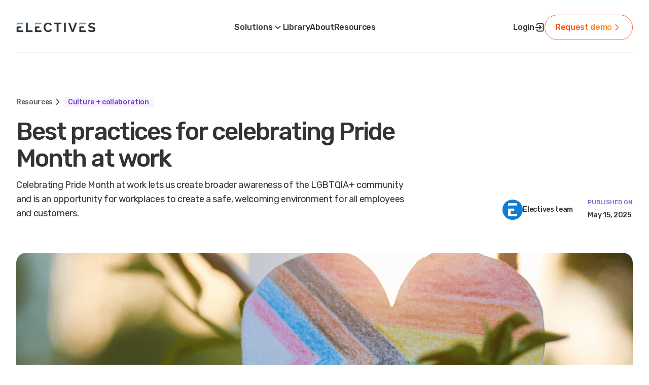

--- FILE ---
content_type: text/html
request_url: https://www.electives.io/resources/best-practices-for-celebrating-pride-month-at-work
body_size: 29750
content:
<!DOCTYPE html><!-- Last Published: Mon Jan 12 2026 14:43:16 GMT+0000 (Coordinated Universal Time) --><html data-wf-domain="www.electives.io" data-wf-page="6412c44ee41c1156531948eb" data-wf-site="63db9f4e62e0104e3b11c1f4" lang="en" data-wf-collection="6412c44ee41c11667719495d" data-wf-item-slug="best-practices-for-celebrating-pride-month-at-work"><head><meta charset="utf-8"/><title>Best practices for celebrating Pride Month at work</title><meta content="Celebrating Pride Month at work lets us create broader awareness of the LGBTQIA+ community and is an opportunity for workplaces to create a safe, welcoming environment for all employees and customers." name="description"/><meta content="Best practices for celebrating Pride Month at work" property="og:title"/><meta content="Celebrating Pride Month at work lets us create broader awareness of the LGBTQIA+ community and is an opportunity for workplaces to create a safe, welcoming environment for all employees and customers." property="og:description"/><meta content="https://cdn.prod.website-files.com/63ecb974d701601b2a3c86bb/64404a48d3938da1e0c6ccfa_Pride%20blog%2006012022.png" property="og:image"/><meta content="Best practices for celebrating Pride Month at work" property="twitter:title"/><meta content="Celebrating Pride Month at work lets us create broader awareness of the LGBTQIA+ community and is an opportunity for workplaces to create a safe, welcoming environment for all employees and customers." property="twitter:description"/><meta content="https://cdn.prod.website-files.com/63ecb974d701601b2a3c86bb/64404a48d3938da1e0c6ccfa_Pride%20blog%2006012022.png" property="twitter:image"/><meta property="og:type" content="website"/><meta content="summary_large_image" name="twitter:card"/><meta content="width=device-width, initial-scale=1" name="viewport"/><meta content="hm9lffSWJqIYXz7bM4Ronx0ObB5ihuOed9RzsDigg00" name="google-site-verification"/><link href="https://cdn.prod.website-files.com/63db9f4e62e0104e3b11c1f4/css/electives.webflow.shared.f2bb097b2.css" rel="stylesheet" type="text/css" integrity="sha384-8rsJey8B0jpT1QlEj2BtWPnzVbJKh6qnnj8JUPf8lBPor7JjK1/OMOJHr5Ixlq93" crossorigin="anonymous"/><link href="https://fonts.googleapis.com" rel="preconnect"/><link href="https://fonts.gstatic.com" rel="preconnect" crossorigin="anonymous"/><script src="https://ajax.googleapis.com/ajax/libs/webfont/1.6.26/webfont.js" type="text/javascript"></script><script type="text/javascript">WebFont.load({  google: {    families: ["Rubik:regular,500,600"]  }});</script><script type="text/javascript">!function(o,c){var n=c.documentElement,t=" w-mod-";n.className+=t+"js",("ontouchstart"in o||o.DocumentTouch&&c instanceof DocumentTouch)&&(n.className+=t+"touch")}(window,document);</script><link href="https://cdn.prod.website-files.com/63db9f4e62e0104e3b11c1f4/641d7953ccc2126450430dd3_favicon.png" rel="shortcut icon" type="image/x-icon"/><link href="https://cdn.prod.website-files.com/63db9f4e62e0104e3b11c1f4/641d7956555005e02c135fb5_webclip.png" rel="apple-touch-icon"/><link href="https://www.electives.io/resources/best-practices-for-celebrating-pride-month-at-work" rel="canonical"/><script async="" src="https://www.googletagmanager.com/gtag/js?id=G-D6G9G1RV8R"></script><script type="text/javascript">window.dataLayer = window.dataLayer || [];function gtag(){dataLayer.push(arguments);}gtag('set', 'developer_id.dZGVlNj', true);gtag('js', new Date());gtag('config', 'G-D6G9G1RV8R');</script><script type="text/javascript">!function(f,b,e,v,n,t,s){if(f.fbq)return;n=f.fbq=function(){n.callMethod?n.callMethod.apply(n,arguments):n.queue.push(arguments)};if(!f._fbq)f._fbq=n;n.push=n;n.loaded=!0;n.version='2.0';n.agent='plwebflow';n.queue=[];t=b.createElement(e);t.async=!0;t.src=v;s=b.getElementsByTagName(e)[0];s.parentNode.insertBefore(t,s)}(window,document,'script','https://connect.facebook.net/en_US/fbevents.js');fbq('init', '1369685027151740');fbq('track', 'PageView');</script><meta property="twitter:card" content="summary_large_image">
<meta property="og:image:width" content="600" />
<meta property="og:image:height" content="349" />

<!-- animations for kis-animate -->
<style>
  
  @keyframes fade-in {
	0% {
		opacity: 0;
	}
	100% {
		opacity: 1;
	}
}
@media (prefers-reduced-motion: no-preference) {
	[data-a-type="fade-in"]:not([data-a-state="running"], [data-a-state="finished"]) {
		opacity: 0;
	}
	[data-a-type="fade-in"][data-a-state="running"] {
		animation: fade-in ease;
	}
	[data-a-type="fade-in"][data-a-state="finished"] {
		opacity: 1;
	}
  	.w-editor-body [data-a-type="fade-in"]:not([data-a-state="running"], [data-a-state="finished"]) {
		opacity: 1;
	}
}
@keyframes fade-out {
	0% {
		opacity: 1;
	}
	100% {
		opacity: 0;
	}
}
@media (prefers-reduced-motion: no-preference) {
	[data-a-type="fade-out"]:not([data-a-state="running"], [data-a-state="finished"]) {
		opacity: 1;
	}
	[data-a-type="fade-out"][data-a-state="running"] {
		animation-name: fade-out;
	}
	[data-a-type="fade-out"][data-a-state="finished"] {
		opacity: 0;
	}
}
@keyframes slide-in-from-bottom {
	0% {
		opacity: 0;
		transform: translateY(50px);
	}
	100% {
		opacity: 1;
		transform: translateY(0);
	}
}
@media (prefers-reduced-motion: no-preference) {
	[data-a-type="slide-in-from-bottom"]:not([data-a-state="running"], [data-a-state="finished"]) {
		opacity: 0;
		transform: translateY(50px);
	}
	[data-a-type="slide-in-from-bottom"][data-a-state="running"] {
		animation: slide-in-from-bottom ease;
	}
	[data-a-type="slide-in-from-bottom"][data-a-state="finished"] {
		opacity: 1;
		transform: translateY(0);
	}
  
  	.w-editor-body [data-a-type="slide-in-from-bottom"]:not([data-a-state="running"], [data-a-state="finished"]) {
		opacity: 1;
		transform: translateY(0);
	}
}
@keyframes slide-in-from-top {
	0% {
		opacity: 0;
		transform: translateY(-80px);
	}
	100% {
		opacity: 1;
		transform: translateY(0);
	}
}
@media (prefers-reduced-motion: no-preference) {
	[data-a-type="slide-in-from-top"]:not([data-a-state="running"], [data-a-state="finished"]) {
		opacity: 0;
		transform: translateY(-80px);
	}
	[data-a-type="slide-in-from-top"][data-a-state="running"] {
		animation: slide-in-from-top ease;
	}
	[data-a-type="slide-in-from-top"][data-a-state="finished"] {
		opacity: 1;
		transform: translateY(0);
	}
}
</style>

<!-- Google tag (gtag.js) -->
<script async src="https://www.googletagmanager.com/gtag/js?id=UA-174567671-1"></script>
<script>
  window.dataLayer = window.dataLayer || [];
  function gtag(){dataLayer.push(arguments);}
  gtag('js', new Date());

  gtag('config', 'UA-174567671-1');
</script>
<!-- Start of HubSpot Embed Code -->
<script type="text/javascript" id="hs-script-loader" async defer src="//js.hs-scripts.com/20909248.js"></script>
<!-- End of HubSpot Embed Code -->
<script>function initApollo(){var n=Math.random().toString(36).substring(7),o=document.createElement("script");
o.src="https://assets.apollo.io/micro/website-tracker/tracker.iife.js?nocache="+n,o.async=!0,o.defer=!0,
o.onload=function(){window.trackingFunctions.onLoad({appId:"66311a6035147801c8347825"})},
document.head.appendChild(o)}initApollo();</script>
<meta name="msvalidate.01" content="1BFB3DC77E6302AFEB5856E3A0FBD21A" />
<script>function initApollo(){var n=Math.random().toString(36).substring(7),o=document.createElement("script");
o.src="https://assets.apollo.io/micro/website-tracker/tracker.iife.js?nocache="+n,o.async=!0,o.defer=!0,
o.onload=function(){window.trackingFunctions.onLoad({appId:"66311a6035147801c8347825"})},
document.head.appendChild(o)}initApollo();</script></head><body class="body"><div data-name="preloader" class="preloader"><div class="w-embed w-script"><!-- Preloader -->
<script>
const progressPreloader = () => {
	const { body } = document;
	const isPreloaderShown = localStorage.getItem('isPreloaderShown');
	const preloader = document.querySelector('[data-name="preloader"]');

	if (isPreloaderShown) {
		preloader.remove();
		return;
	}
  preloader.classList.add('js--avtive');

	setTimeout(() => {
		body.classList.add('js--loaded');
		localStorage.setItem('isPreloaderShown', 'true');
	}, 2500);
};

progressPreloader();
</script>

<style>
  /* preloader */
  body:not(.js--loaded) .preloader {
    clip-path: circle(142% at 0% 0%);
    pointer-events: auto;
  }

  .preloader {
    clip-path: circle(0% at 0% 0%);
    pointer-events: none;
    transition: 1.2s clip-path ease 0.4s;
  }

  .preloader__logo-wrapper {
    opacity: 1;
  }

  .preloader__circle {
		animation-name: clockwise-rotation;
		animation-play-state: running;
		animation-iteration-count: infinite;
		animation-duration: 160s;
		animation-timing-function: linear;
	}

  .preloader__circle--absolute {
    animation-name: counterclockwise-rotation;
    animation-play-state: running;
    animation-iteration-count: infinite;
    animation-duration: 130s;
    animation-timing-function: linear;
  }

@keyframes slideFromBottom {
	0% {
		transform: translateY(100%);
		opacity: 0;
	}
	40% {
		transform: translateY(-10%);
		opacity: 1;
	}
	100% {
		transform: translateY(0%);
		opacity: 1;
	}
}

.preloader .slide-from-bottom {
	opacity: 0;
}

.preloader .slide-from-bottom {
	animation-name: slideFromBottom;
	animation-iteration-count: 1;
	animation-duration: 1.5s;
	animation-fill-mode: forwards;
	animation-timing-function: ease-in-out;
}

.d-100 {
	animation-delay: 100ms;
}
.d-200 {
	animation-delay: 200ms;
}
.d-300 {
	animation-delay: 300ms;
}
.d-400 {
	animation-delay: 400ms;
}
.d-500 {
	animation-delay: 500ms;
}
.d-600 {
	animation-delay: 600ms;
}
.d-700 {
	animation-delay: 700ms;
}
.d-800 {
	animation-delay: 800ms;
}
</style></div><div class="preloader__wrapper"><img src="https://cdn.prod.website-files.com/63db9f4e62e0104e3b11c1f4/6454c65038f3f4d309ec131f_circle2.webp" loading="lazy" width="750" height="750" alt="" class="preloader__circle"/><img src="https://cdn.prod.website-files.com/63db9f4e62e0104e3b11c1f4/6454c65038f3f41837ec131e_circle1.webp" loading="lazy" width="750" height="750" alt="" class="preloader__circle preloader__circle--absolute"/><div class="preloader__logo"><div class="preloader__progress"><span data-name="preloader-progress-value">00</span> %</div><div class="preloader__logo-wrapper"><div class="svg w-embed"><svg width="158" height="40" viewBox="0 0 158 40" fill="none" xmlns="http://www.w3.org/2000/svg">
<path class="slide-from-bottom d-800" d="M154.301 14.9487C154.138 15.258 153.753 15.3735 153.446 15.2044C152.986 14.9528 152.361 14.6353 152.075 14.5157C151.642 14.3363 151.174 14.1776 150.671 14.0353C150.168 13.893 149.646 13.8023 149.124 13.7899C148.051 13.7652 147.252 13.9446 146.724 14.3302C146.229 14.693 145.98 15.2003 145.98 15.8559C145.98 16.357 146.136 16.7528 146.45 17.0456C146.763 17.3384 147.233 17.5879 147.861 17.7961C148.486 18.0023 149.271 18.2271 150.211 18.4683C151.429 18.7611 152.485 19.1198 153.382 19.5405C154.279 19.9631 154.964 20.5137 155.444 21.1961C155.923 21.8765 156.163 22.7776 156.163 23.8992C156.163 24.8827 155.981 25.7219 155.614 26.4209C155.25 27.1198 154.742 27.6848 154.1 28.1137C153.456 28.5446 152.725 28.86 151.907 29.058C151.089 29.2559 150.22 29.3549 149.296 29.3549C148.372 29.3549 147.451 29.26 146.529 29.0683C145.605 28.8786 144.719 28.6044 143.866 28.2497C143.245 27.992 142.661 27.693 142.114 27.357C141.774 27.1487 141.644 26.724 141.822 26.3693L142.717 24.5961C142.861 24.3075 143.209 24.1899 143.501 24.3302C144.094 24.6188 145.03 25.0683 145.407 25.2353C145.877 25.4415 146.38 25.6209 146.918 25.7735C147.573 25.959 148.673 26.1322 149.354 26.1322C150.327 26.1322 151.064 25.9693 151.568 25.6436C152.073 25.3178 152.326 24.8559 152.326 24.2559C152.326 23.7033 152.125 23.2724 151.725 22.9631C151.325 22.6518 150.768 22.3796 150.054 22.1466C149.339 21.9137 148.496 21.66 147.521 21.3838C146.355 21.0559 145.38 20.6889 144.597 20.2848C143.814 19.8786 143.23 19.3652 142.849 18.7446C142.466 18.124 142.275 17.3466 142.275 16.4147C142.275 15.1549 142.576 14.0992 143.176 13.2436C143.777 12.3899 144.589 11.7425 145.616 11.3033C146.643 10.8642 147.782 10.6436 149.035 10.6436C149.905 10.6436 150.727 10.7384 151.501 10.9302C152.276 11.1219 153.003 11.3714 153.68 11.6848C154.109 11.8807 154.508 12.0889 154.881 12.3054C155.254 12.5219 155.368 12.9549 155.171 13.3137L154.301 14.9508V14.9487Z" fill="#333333"/>
<path class="slide-from-bottom d-700" d="M126.075 14.1855C126.272 14.0143 126.524 13.9195 126.785 13.9195H136.409C136.819 13.9195 137.152 13.5875 137.152 13.1793V11.5154C137.152 11.1071 136.819 10.7751 136.409 10.7751H125.263C124.853 10.7751 124.52 11.1071 124.52 11.5154V14.8102C124.52 15.0968 124.857 15.2494 125.072 15.0597L126.075 14.1855Z" fill="#42A2F0"/>
<path class="slide-from-bottom d-700" d="M128.119 21.2745H132.642C133.056 21.2745 133.389 20.9405 133.389 20.5302V19.1116C133.389 18.6993 133.054 18.3673 132.642 18.3673H125.265C124.851 18.3673 124.518 18.7013 124.518 19.1116V28.4828C124.518 28.8951 124.853 29.2271 125.265 29.2271H136.637C137.051 29.2271 137.384 28.8931 137.384 28.4828V26.8292C137.384 26.4168 137.049 26.0848 136.637 26.0848H128.119V21.2766V21.2745Z" fill="#333333"/>
<path class="slide-from-bottom d-600" d="M106.4 11.2724L111.235 24.9652L116.021 11.2745C116.127 10.9755 116.411 10.7734 116.727 10.7734H118.896C119.42 10.7734 119.782 11.2951 119.596 11.7837L113.141 28.7466C113.031 29.0353 112.751 29.227 112.441 29.227H110.001C109.69 29.227 109.411 29.0353 109.301 28.7466L102.821 11.7837C102.635 11.2951 102.997 10.7734 103.521 10.7734H105.691C106.008 10.7734 106.292 10.9734 106.398 11.2724H106.4Z" fill="#333333"/>
<path class="slide-from-bottom d-500" d="M94.2422 28.4807V11.5198C94.2422 11.1075 94.5777 10.7755 94.9898 10.7755H97.0959C97.5101 10.7755 97.8436 11.1095 97.8436 11.5198V28.4827C97.8436 28.8951 97.5081 29.2271 97.0959 29.2271H94.9898C94.5756 29.2271 94.2422 28.893 94.2422 28.4827V28.4807Z" fill="#333333"/>
<path class="slide-from-bottom d-400" d="M88.5849 13.9196H83.4076V28.4825C83.4076 28.8949 83.0721 29.2268 82.66 29.2268H80.5808C80.1666 29.2268 79.8332 28.8928 79.8332 28.4825V13.9196H74.6558C74.2416 13.9196 73.9082 13.5856 73.9082 13.1753V11.5217C73.9082 11.1093 74.2437 10.7773 74.6558 10.7773H88.587C89.0012 10.7773 89.3346 11.1114 89.3346 11.5217V13.1753C89.3346 13.5877 88.9991 13.9196 88.587 13.9196H88.5849Z" fill="#333333"/>
<path class="slide-from-bottom d-300" d="M53.8304 19.8436C53.8304 18.7178 54.0355 17.6126 54.4434 16.5302C54.8514 15.4477 55.4478 14.4601 56.2306 13.5673C57.0135 12.6745 57.9702 11.9652 59.103 11.4353C60.2338 10.9075 61.5219 10.6436 62.9653 10.6436C64.6718 10.6436 66.1463 11.0168 67.3909 11.7611C68.3995 12.3652 69.1989 13.1178 69.7912 14.0168C70.019 14.3631 69.9444 14.8271 69.6006 15.0621L68.0847 16.1013C67.7388 16.3384 67.2646 16.2415 67.0389 15.8889C66.7924 15.5054 66.5046 15.1817 66.1774 14.9178C65.6721 14.5116 65.1336 14.225 64.5579 14.0601C63.9842 13.8951 63.4189 13.8126 62.8618 13.8126C61.9568 13.8126 61.1698 13.9941 60.4988 14.359C59.8279 14.724 59.2666 15.2003 58.8152 15.7879C58.3616 16.3776 58.0282 17.0353 57.8108 17.7631C57.5933 18.491 57.4836 19.2188 57.4836 19.9466C57.4836 20.7611 57.614 21.5446 57.875 22.2992C58.1359 23.0539 58.5045 23.7198 58.9829 24.3013C59.4613 24.8827 60.035 25.3405 60.7059 25.6786C61.3749 26.0168 62.1121 26.1858 62.9115 26.1858C63.4851 26.1858 64.0692 26.091 64.6594 25.8992C65.2517 25.7075 65.7984 25.4044 66.3037 24.9899C66.635 24.7178 66.9167 24.392 67.1507 24.0147C67.3599 23.6765 67.803 23.5652 68.151 23.7631L69.8222 24.7219C70.1846 24.9302 70.3047 25.392 70.0956 25.7549C69.7352 26.3817 69.2506 26.9322 68.6397 27.4064C67.8134 28.0477 66.8856 28.5322 65.8584 28.8621C64.8313 29.192 63.8144 29.3549 62.8038 29.3549C61.4825 29.3549 60.271 29.0827 59.1755 28.5363C58.0779 27.9899 57.1336 27.2621 56.3425 26.3528C55.5493 25.4436 54.9322 24.4209 54.489 23.2869C54.0458 22.1528 53.8242 21.0044 53.8242 19.8436H53.8304Z" fill="#333333"/>
<path class="slide-from-bottom d-200" d="M38.5572 14.1855C38.754 14.0143 39.0066 13.9195 39.2676 13.9195H48.8912C49.3013 13.9195 49.6347 13.5875 49.6347 13.1793V11.5154C49.6347 11.1071 49.3013 10.7751 48.8912 10.7751H37.7454C37.3354 10.7751 37.002 11.1071 37.002 11.5154V14.8102C37.002 15.0968 37.3395 15.2494 37.5549 15.0597L38.5572 14.1855Z" fill="#42A2F0"/>
<path class="slide-from-bottom d-200" d="M40.6014 21.2745H45.1243C45.5385 21.2745 45.8719 20.9405 45.8719 20.5302V19.1116C45.8719 18.6993 45.5364 18.3673 45.1243 18.3673H37.7476C37.3334 18.3673 37 18.7013 37 19.1116V28.4828C37 28.8951 37.3355 29.2271 37.7476 29.2271H49.1191C49.5333 29.2271 49.8667 28.8931 49.8667 28.4828V26.8292C49.8667 26.4168 49.5312 26.0848 49.1191 26.0848H40.6014V21.2766V21.2745Z" fill="#333333"/>
<path class="slide-from-bottom d-100" d="M19.1388 28.4807V11.5198C19.1388 11.1075 19.4743 10.7755 19.8864 10.7755H21.9905C22.4047 10.7755 22.7381 11.1095 22.7381 11.5198V26.0827H31.4402C31.8543 26.0827 32.1878 26.4168 32.1878 26.8271V28.4807C32.1878 28.893 31.8523 29.225 31.4402 29.225H19.8843C19.4701 29.225 19.1367 28.891 19.1367 28.4807H19.1388Z" fill="#333333"/>
<path class="slide-from-bottom" d="M2.39707 14.1855C2.59381 14.0143 2.84646 13.9195 3.1074 13.9195H12.7311C13.1411 13.9195 13.4745 13.5875 13.4745 13.1793V11.5154C13.4745 11.1071 13.1411 10.7751 12.7311 10.7751H1.58526C1.17522 10.7751 0.841797 11.1071 0.841797 11.5154V14.8102C0.841797 15.0968 1.17936 15.2494 1.39474 15.0597L2.39707 14.1855Z" fill="#42A2F0"/>
<path class="slide-from-bottom" d="M4.44121 21.2745H8.96414C9.37832 21.2745 9.71174 20.9405 9.71174 20.5302V19.1116C9.71174 18.6993 9.37625 18.3673 8.96414 18.3673H1.58745C1.17326 18.3673 0.839844 18.7013 0.839844 19.1116V28.4828C0.839844 28.8951 1.17534 29.2271 1.58745 29.2271H12.959C13.3732 29.2271 13.7066 28.8931 13.7066 28.4828V26.8292C13.7066 26.4168 13.3711 26.0848 12.959 26.0848H4.44121V21.2766V21.2745Z" fill="#333333"/>
</svg></div><div class="preloader__overlay"></div></div></div></div></div><header data-component-id="header-menu" data-wf--header--variant="base" class="header"><div data-component-id="skip-navigation" data-skip="trigger" tabindex="0" class="skip-navigation"><div class="text-block">Skip navigation</div></div><div class="container header__container"><div class="header__wrapper"><a aria-label="main logo" href="/" class="header__logo w-inline-block"><img src="https://cdn.prod.website-files.com/63db9f4e62e0104e3b11c1f4/63dbb446a8286f60c309218e_Logo-Electives.svg" loading="eager" width="158" height="40" alt="logo" class="header__logo-icon"/></a><nav data-component-id="navigation" data-nav="parent" class="header__menu"><div class="header__menu-top"><a href="/" class="w-inline-block"><img src="https://cdn.prod.website-files.com/63db9f4e62e0104e3b11c1f4/63dcb5a38640dad98ac9a347_Logo-Electives-white.svg" loading="lazy" width="141" height="36" alt="logo" class="header__logo-icon"/></a><div aria-label="close menu" data-name="menu-button" role="button" tabindex="0" class="header__button"><div class="header__close-icon w-embed"><svg width="24" height="24" viewBox="0 0 24 24" fill="none" xmlns="http://www.w3.org/2000/svg">
<path d="M18 6L6 18M6 6L18 18" stroke="currentColor" stroke-width="2" stroke-linecap="round" stroke-linejoin="round"/>
</svg></div></div></div><div class="header__menu-wrap"><ul role="list" class="header__list w-list-unstyled"><li data-nav="item" class="header__item has-submenu"><button data-nav="trigger" id="" type="button" class="link header__link"><div>Solutions</div><div class="link__icon w-embed"><svg width="33" height="32" viewBox="0 0 33 32" fill="none" xmlns="http://www.w3.org/2000/svg">
<path d="M8.5 12L16.5 20L24.5 12" stroke="currentColor" stroke-width="3" stroke-linecap="round" stroke-linejoin="round"/>
</svg></div></button><div data-nav="content" class="header__inner-wrap subcontent"><ul role="list" class="header__inner-list w-list-unstyled"><li><a href="/our-solutions" class="link header__link">Modern L&amp;D Platform</a></li><li><a href="/membership" class="link header__link">Company Wide Growth</a></li><li><a href="/ai-simulations" class="link header__link">Roleplays &amp; Custom Simulations</a></li><li><a href="/library" class="link header__link">Private Classes</a></li><li><a href="/modern-manager-training" class="link header__link">Manager Training</a></li><li><a href="/sales-training" class="link header__link">Sales Training</a></li><li><a href="/communications-training" class="link header__link">Communications Training</a></li><li><a href="/ai-training" class="link header__link">AI 1.0 &amp; 2.0 Training</a></li><li><a href="/performance-development-training" class="link header__link">Performance Management</a></li><li><a href="/belonging" class="link header__link">Belonging</a></li><li><a href="/high-performance-culture-training" class="link header__link">High Performance Culture</a></li><li><a href="/in-person-and-team-offsites" class="link header__link">In-Person &amp; Offsites</a></li></ul></div></li><li data-nav="item" class="header__item has-submenu"><a data-nav="trigger" href="/library" class="link header__link w-inline-block"><div>Library</div></a><div data-nav="content" class="header__inner-wrap subcontent"><ul role="list" class="header__inner-list subcontent shadow--lg w-list-unstyled"></ul></div></li><li data-nav="item" class="header__item has-submenu"><a data-nav="trigger" href="/about" class="link header__link w-inline-block"><div>About</div></a></li><li data-nav="item" class="header__item has-submenu"><a data-nav="trigger" href="/resources" class="link header__link w-inline-block"><div>Resources</div></a></li></ul><div class="header__buttons header__buttons--visible--tablet"><a href="https://app.electives.io/account" target="_blank" class="btn btn--xl w-button">Login</a><a href="#" role="button" class="btn btn--fill btn--xl w-inline-block"><div>Let&#x27;s chat</div><div class="svg w-embed"><svg xmlns="http://www.w3.org/2000/svg" width="20" height="20" viewBox="0 0 20 20" fill="none">
<path d="M7.5 15L12.5 10L7.5 5" stroke="currentColor" stroke-width="2" stroke-linecap="round" stroke-linejoin="round"/>
</svg></div></a></div><div class="socials header__socials"><a href="mailto:info@electives.io" class="socials__link">info@electives.io</a><ul role="list" class="socials__list w-list-unstyled"><li class="socials__item"><a href="https://www.linkedin.com/company/electives/" target="_blank" class="socials__link w-inline-block"><div class="socials__icon w-embed"><svg width="25" height="24" viewBox="0 0 25 24" fill="none" xmlns="http://www.w3.org/2000/svg">
<path d="M22.7283 0H2.27167C1.80179 0 1.35116 0.186657 1.01891 0.518909C0.686657 0.851161 0.5 1.30179 0.5 1.77167V22.2283C0.5 22.6982 0.686657 23.1488 1.01891 23.4811C1.35116 23.8133 1.80179 24 2.27167 24H22.7283C23.1982 24 23.6488 23.8133 23.9811 23.4811C24.3133 23.1488 24.5 22.6982 24.5 22.2283V1.77167C24.5 1.30179 24.3133 0.851161 23.9811 0.518909C23.6488 0.186657 23.1982 0 22.7283 0ZM7.65333 20.445H4.045V8.98333H7.65333V20.445ZM5.84667 7.395C5.43736 7.3927 5.03792 7.2692 4.69873 7.04009C4.35955 6.81098 4.09584 6.48653 3.94088 6.10769C3.78591 5.72885 3.74665 5.31259 3.82803 4.91145C3.90941 4.51032 4.1078 4.14228 4.39816 3.85378C4.68851 3.56529 5.05782 3.36927 5.45947 3.29046C5.86112 3.21165 6.27711 3.25359 6.65495 3.41099C7.03279 3.56838 7.35554 3.83417 7.58247 4.17481C7.80939 4.51546 7.93032 4.91569 7.93 5.325C7.93386 5.59903 7.88251 5.87104 7.77901 6.1248C7.67551 6.37857 7.52198 6.6089 7.32757 6.80207C7.13316 6.99523 6.90185 7.14728 6.64742 7.24915C6.393 7.35102 6.12067 7.40062 5.84667 7.395ZM20.9533 20.455H17.3467V14.1933C17.3467 12.3467 16.5617 11.7767 15.5483 11.7767C14.4783 11.7767 13.4283 12.5833 13.4283 14.24V20.455H9.82V8.99167H13.29V10.58H13.3367C13.685 9.875 14.905 8.67 16.7667 8.67C18.78 8.67 20.955 9.865 20.955 13.365L20.9533 20.455Z" fill="currentColor"/>
</svg></div></a></li><li class="socials__item"><a href="https://www.facebook.com/electives.io" target="_blank" class="socials__link w-inline-block"><div class="socials__icon w-embed"><svg width="25" height="24" viewBox="0 0 25 24" fill="none" xmlns="http://www.w3.org/2000/svg">
<path d="M24.5 12C24.5 5.37258 19.1274 0 12.5 0C5.87258 0 0.5 5.37258 0.5 12C0.5 17.9895 4.8882 22.954 10.625 23.8542V15.4688H7.57812V12H10.625V9.35625C10.625 6.34875 12.4166 4.6875 15.1576 4.6875C16.4701 4.6875 17.8438 4.92188 17.8438 4.92188V7.875H16.3306C14.84 7.875 14.375 8.80008 14.375 9.75V12H17.7031L17.1711 15.4688H14.375V23.8542C20.1118 22.954 24.5 17.9895 24.5 12Z" fill="currentColor"/>
</svg></div></a></li><li class="socials__item"><a href="https://www.instagram.com/electives.io/" target="_blank" class="socials__link w-inline-block"><div class="socials__icon w-embed"><svg width="25" height="24" viewBox="0 0 25 24" fill="none" xmlns="http://www.w3.org/2000/svg">
<path d="M12.5 2.16094C15.7063 2.16094 16.0859 2.175 17.3469 2.23125C18.5188 2.28281 19.1516 2.47969 19.5734 2.64375C20.1313 2.85938 20.5344 3.12188 20.9516 3.53906C21.3734 3.96094 21.6313 4.35938 21.8469 4.91719C22.0109 5.33906 22.2078 5.97656 22.2594 7.14375C22.3156 8.40937 22.3297 8.78906 22.3297 11.9906C22.3297 15.1969 22.3156 15.5766 22.2594 16.8375C22.2078 18.0094 22.0109 18.6422 21.8469 19.0641C21.6313 19.6219 21.3687 20.025 20.9516 20.4422C20.5297 20.8641 20.1313 21.1219 19.5734 21.3375C19.1516 21.5016 18.5141 21.6984 17.3469 21.75C16.0813 21.8062 15.7016 21.8203 12.5 21.8203C9.29375 21.8203 8.91406 21.8062 7.65313 21.75C6.48125 21.6984 5.84844 21.5016 5.42656 21.3375C4.86875 21.1219 4.46563 20.8594 4.04844 20.4422C3.62656 20.0203 3.36875 19.6219 3.15313 19.0641C2.98906 18.6422 2.79219 18.0047 2.74063 16.8375C2.68438 15.5719 2.67031 15.1922 2.67031 11.9906C2.67031 8.78438 2.68438 8.40469 2.74063 7.14375C2.79219 5.97187 2.98906 5.33906 3.15313 4.91719C3.36875 4.35938 3.63125 3.95625 4.04844 3.53906C4.47031 3.11719 4.86875 2.85938 5.42656 2.64375C5.84844 2.47969 6.48594 2.28281 7.65313 2.23125C8.91406 2.175 9.29375 2.16094 12.5 2.16094ZM12.5 0C9.24219 0 8.83438 0.0140625 7.55469 0.0703125C6.27969 0.126563 5.40313 0.332812 4.64375 0.628125C3.85156 0.9375 3.18125 1.34531 2.51563 2.01562C1.84531 2.68125 1.4375 3.35156 1.12813 4.13906C0.832812 4.90313 0.626563 5.775 0.570313 7.05C0.514063 8.33437 0.5 8.74219 0.5 12C0.5 15.2578 0.514063 15.6656 0.570313 16.9453C0.626563 18.2203 0.832812 19.0969 1.12813 19.8563C1.4375 20.6484 1.84531 21.3188 2.51563 21.9844C3.18125 22.65 3.85156 23.0625 4.63906 23.3672C5.40313 23.6625 6.275 23.8687 7.55 23.925C8.82969 23.9812 9.2375 23.9953 12.4953 23.9953C15.7531 23.9953 16.1609 23.9812 17.4406 23.925C18.7156 23.8687 19.5922 23.6625 20.3516 23.3672C21.1391 23.0625 21.8094 22.65 22.475 21.9844C23.1406 21.3188 23.5531 20.6484 23.8578 19.8609C24.1531 19.0969 24.3594 18.225 24.4156 16.95C24.4719 15.6703 24.4859 15.2625 24.4859 12.0047C24.4859 8.74688 24.4719 8.33906 24.4156 7.05938C24.3594 5.78438 24.1531 4.90781 23.8578 4.14844C23.5625 3.35156 23.1547 2.68125 22.4844 2.01562C21.8188 1.35 21.1484 0.9375 20.3609 0.632812C19.5969 0.3375 18.725 0.13125 17.45 0.075C16.1656 0.0140625 15.7578 0 12.5 0Z" fill="currentColor"/>
<path d="M12.5 5.83594C9.09688 5.83594 6.33594 8.59688 6.33594 12C6.33594 15.4031 9.09688 18.1641 12.5 18.1641C15.9031 18.1641 18.6641 15.4031 18.6641 12C18.6641 8.59688 15.9031 5.83594 12.5 5.83594ZM12.5 15.9984C10.2922 15.9984 8.50156 14.2078 8.50156 12C8.50156 9.79219 10.2922 8.00156 12.5 8.00156C14.7078 8.00156 16.4984 9.79219 16.4984 12C16.4984 14.2078 14.7078 15.9984 12.5 15.9984Z" fill="currentColor"/>
<path d="M20.3469 5.59214C20.3469 6.38902 19.7 7.03121 18.9078 7.03121C18.1109 7.03121 17.4688 6.38433 17.4688 5.59214C17.4688 4.79526 18.1156 4.15308 18.9078 4.15308C19.7 4.15308 20.3469 4.79995 20.3469 5.59214Z" fill="currentColor"/>
</svg></div></a></li></ul></div></div></nav><div class="header__buttons header__buttons--only-desktop"><a href="https://app.electives.io/account" target="_blank" class="link link--xl w-inline-block"><div class="text-block-11">Login</div><div class="link__icon w-embed"><svg width="20" height="20" viewBox="0 0 20 20" fill="none" xmlns="http://www.w3.org/2000/svg">
<path d="M5 14.1667C5 14.9416 5 15.3291 5.08519 15.647C5.31635 16.5098 5.99022 17.1836 6.85295 17.4148C7.17087 17.5 7.55836 17.5 8.33333 17.5H13.5C14.9001 17.5 15.6002 17.5 16.135 17.2275C16.6054 16.9878 16.9878 16.6054 17.2275 16.135C17.5 15.6002 17.5 14.9001 17.5 13.5V6.5C17.5 5.09987 17.5 4.3998 17.2275 3.86502C16.9878 3.39462 16.6054 3.01217 16.135 2.77248C15.6002 2.5 14.9001 2.5 13.5 2.5H8.33333C7.55836 2.5 7.17087 2.5 6.85295 2.58519C5.99022 2.81635 5.31635 3.49022 5.08518 4.35295C5 4.67087 5 5.05836 5 5.83333M10 6.66667L13.3333 10M13.3333 10L10 13.3333M13.3333 10H2.5" stroke="currentColor" stroke-width="2" stroke-linecap="round" stroke-linejoin="round"/>
</svg></div></a><a href="/#contact-form" data-name="gradient" class="btn btn--xl btn--orange w-inline-block"><div class="btn__content"><p data-name="button-text" class="btn__text">Request demo</p><div class="btn__icon w-embed"><svg xmlns="http://www.w3.org/2000/svg" width="20" height="20" viewBox="0 0 20 20" fill="none">
<path d="M7.5 15L12.5 10L7.5 5" stroke="url(#paint0_linear_1301_43639)" stroke-width="2" stroke-linecap="round" stroke-linejoin="round"/>
<defs>
<linearGradient id="paint0_linear_1301_43639" x1="7.5" y1="5" x2="12.5" y2="5" gradientUnits="userSpaceOnUse">
<stop stop-color="#FF602B"/>
<stop offset="1" stop-color="#FFA538"/>
</linearGradient>
</defs>
</svg></div></div><div class="btn__content btn__content--fill"><p data-name="button-text-hover" class="btn__text btn__text--hover">Request demo</p><div class="btn__icon w-embed"><svg width="20" height="20" viewBox="0 0 20 20" fill="none" xmlns="http://www.w3.org/2000/svg">
<path d="M7.5 15L12.5 10L7.5 5" stroke="currentColor" stroke-width="2" stroke-linecap="round" stroke-linejoin="round"/>
</svg></div></div></a></div><div aria-label="open menu" data-name="menu-button" role="button" tabindex="0" class="header__button header__button--visible-tablet"><div class="header__close-icon w-embed"><svg width="24" height="24" viewBox="0 0 24 24" fill="none" xmlns="http://www.w3.org/2000/svg">
<path d="M3 12H21M3 6H21M9 18H21" stroke="currentColor" stroke-width="2" stroke-linecap="round" stroke-linejoin="round"/>
</svg></div></div></div></div><div tabindex="-1" data-skip="end-navigation" class="skip-end visually-hidden"></div></header><main class="main"><section class="post section"><div class="container"><header class="post__header"><div data-a-type="slide-in-from-bottom" class="breadcrumbs"><ul role="list" class="breadcrumbs__list w-list-unstyled"><li class="breadcrumbs__item"><a href="/resources" class="text text--sm text--medium breadcrumbs__link w-inline-block"><div class="text-block-6">Resources</div><div class="svg svg--no-transitions w-embed"><svg xmlns="http://www.w3.org/2000/svg" width="20" height="20" viewBox="0 0 20 20" fill="none">
<path d="M7.5 15L12.5 10L7.5 5" stroke="currentColor" stroke-width="2" stroke-linecap="round" stroke-linejoin="round"/>
</svg></div></a></li><li class="breadcrumbs__item"><a href="/blog-categories/culture-collaboration" class="text text--sm text--medium category-tag">Culture + collaboration</a></li></ul></div><div class="post__header-wrap"><div class="post__caption"><h1 data-a-delay="200" data-a-type="slide-in-from-bottom" class="title title--lg post__title">Best practices for celebrating Pride Month at work</h1><p data-a-delay="400" data-a-type="slide-in-from-bottom" class="text text--lg">Celebrating Pride Month at work lets us create broader awareness of the LGBTQIA+ community and is an opportunity for workplaces to create a safe, welcoming environment for all employees and customers. </p></div><div data-a-delay="600" data-a-type="slide-in-from-bottom" class="post__info"><div class="post__author-wrap"><div class="post__author-img"><img height="40" loading="lazy" width="40" src="https://cdn.prod.website-files.com/63ecb974d701601b2a3c86bb/6427322e17770a501fce12a3_electives-facebook-icon%20(1).jpg" alt="Electives team" class="image-2"/></div><div class="post__author-info"><h2 class="text text--sm post__author-name">Electives team</h2><div class="text text--sm post__author-position w-dyn-bind-empty"></div></div></div><div class="post__date"><div class="text text--xs text--medium post__data-title">Published on</div><div class="text text--sm text--medium">May 15, 2025</div></div></div></div></header><div data-a-delay="800" data-a-type="slide-in-from-bottom" class="post__image-wrap"><img src="https://cdn.prod.website-files.com/63ecb974d701601b2a3c86bb/64404a48d3938da1e0c6ccfa_Pride%20blog%2006012022.png" loading="lazy" alt="Pride flag design colored onto a paper heart, hanging in a tree." class="post__main-image w-condition-invisible"/><img src="https://cdn.prod.website-files.com/63ecb974d701601b2a3c86bb/64404a48d3938da1e0c6ccfa_Pride%20blog%2006012022.png" loading="lazy" alt="Pride flag design colored onto a paper heart, hanging in a tree." class="post__main-image"/><div class="post__overlay-gradient"></div></div><div data-component-id="article-pagination" class="post__wrapper"><div class="post__aside"><div data-a-type="slide-in-from-bottom" class="article-pagination"><h3 class="text article-pagination__title">Table of contents</h3><div data-name="links-wrapper-pagination" class="article-pagination__links"><a href="#Insights from ellen raim" class="article-pagination-link"><em>Insights from Ellen Raim, Founder of People Matter</em></a><a href="#we focus more" class="article-pagination-link">We focus more on solving than preventing People problems.<br/></a></div></div><div data-a-type="slide-in-from-bottom" class="subscribe"><h3 class="text subscribe__title">Subscribe to our newsletter</h3><div class="form-block subscribe__form hidden w-form"><form id="wf-form-subscribe" name="wf-form-subscribe" data-name="subscribe" method="get" class="form subscribe__form" data-wf-page-id="6412c44ee41c1156531948eb" data-wf-element-id="204e5d00-e3d4-bfd4-dc3f-b0e44fdc19e5" data-turnstile-sitekey="0x4AAAAAAAQTptj2So4dx43e"><div data-name="input-wrap" class="form__field subscribe__field"><div class="form__input-wrap"><label for="subscribe-email" class="form__label visually-hidden">Enter your email</label><input class="form__input form__input--small w-input" maxlength="256" name="subscribe-email" data-name="subscribe-email" placeholder="Enter your email" type="email" id="subscribe-email" required=""/><div class="tooltip"><div tabindex="0" data-tooltip="input-error" class="form__tooltip w-embed"><svg width="20" height="20" viewBox="0 0 20 20" fill="none" xmlns="http://www.w3.org/2000/svg">
<path d="M9.99975 7.49995V10.8333M9.99975 14.1666H10.0081M8.84585 3.24305L1.99178 15.0819C1.61161 15.7386 1.42153 16.0669 1.44962 16.3364C1.47412 16.5714 1.59727 16.785 1.7884 16.924C2.00753 17.0833 2.38691 17.0833 3.14568 17.0833H16.8538C17.6126 17.0833 17.992 17.0833 18.2111 16.924C18.4022 16.785 18.5254 16.5714 18.5499 16.3364C18.578 16.0669 18.3879 15.7386 18.0077 15.0819L11.1537 3.24305C10.7748 2.58875 10.5854 2.26159 10.3383 2.15172C10.1228 2.05587 9.87672 2.05587 9.66117 2.15172C9.41406 2.26159 9.22466 2.58875 8.84585 3.24305Z" stroke="currentColor" stroke-width="2" stroke-linecap="round" stroke-linejoin="round"/>
</svg></div></div></div><div class="form__submit w-embed"><button type="submit" class="btn btn--lg btn--purple btn--invert w-inline-block">
  <div class="btn__content" bis_skin_checked="1">
    <p data-name="button-text" class="btn__text">Subscribe</p>
    <div class="btn__icon w-embed" bis_skin_checked="1">
      <svg xmlns="http://www.w3.org/2000/svg" width="20" height="20" viewBox="0 0 20 20" fill="none">
      <path d="M7.5 15L12.5 10L7.5 5" stroke="url(#paint0_linear_1120_59196)" stroke-width="2" stroke-linecap="round" stroke-linejoin="round"></path>
      <defs>
      <linearGradient id="paint0_linear_1120_59196" x1="7.49992" y1="14.9999" x2="15.5" y2="10.9999" gradientUnits="userSpaceOnUse">
      <stop stop-color="#7240C2"></stop>
      <stop offset="1" stop-color="#C974E3"></stop>
      </linearGradient>
      </defs>
      </svg>
    </div>
  </div>
  <div aria-hidden="true" class="btn__content btn__content--fill" bis_skin_checked="1">
  	<p data-name="button-text-hover" class="btn__text btn__text--fill">Subscribe</p>
    <div class="btn__icon w-embed" bis_skin_checked="1">
      <svg width="20" height="20" viewBox="0 0 20 20" fill="none" xmlns="http://www.w3.org/2000/svg">
      <path d="M7.5 15L12.5 10L7.5 5" stroke="currentColor" stroke-width="2" stroke-linecap="round" stroke-linejoin="round"></path>
      </svg>
    </div>
  </div>
</button></div></div></form><div class="w-form-done"><div>Thank you! Your submission has been received!</div></div><div class="w-form-fail"><div>Oops! Something went wrong while submitting the form.</div></div></div><div class="w-embed w-script"><script charset="utf-8" type="text/javascript" src="//js.hsforms.net/forms/embed/v2.js"></script>
<script defer>
  hbspt.forms.create({
    region: "na1",
    portalId: "20909248",
    formId: "0bfb4b53-e638-48f9-98cd-99028d681a4c"
  });
</script></div></div><div data-a-type="slide-in-from-bottom" data-component-id="share-buttons" class="share"><h3 class="text share__badge">Share</h3><ul role="list" class="share__list w-list-unstyled"><li class="share__item"><a data-tooltip="Share with linkendin" aria-label="share to linkedin" data-share="linked" href="#" target="_blank" class="share__link w-inline-block"><div class="share__icon w-embed"><svg width="25" height="24" viewBox="0 0 25 24" fill="none" xmlns="http://www.w3.org/2000/svg">
<path d="M22.7283 0H2.27167C1.80179 0 1.35116 0.186657 1.01891 0.518909C0.686657 0.851161 0.5 1.30179 0.5 1.77167V22.2283C0.5 22.6982 0.686657 23.1488 1.01891 23.4811C1.35116 23.8133 1.80179 24 2.27167 24H22.7283C23.1982 24 23.6488 23.8133 23.9811 23.4811C24.3133 23.1488 24.5 22.6982 24.5 22.2283V1.77167C24.5 1.30179 24.3133 0.851161 23.9811 0.518909C23.6488 0.186657 23.1982 0 22.7283 0ZM7.65333 20.445H4.045V8.98333H7.65333V20.445ZM5.84667 7.395C5.43736 7.3927 5.03792 7.2692 4.69873 7.04009C4.35955 6.81098 4.09584 6.48653 3.94088 6.10769C3.78591 5.72885 3.74665 5.31259 3.82803 4.91145C3.90941 4.51032 4.1078 4.14228 4.39816 3.85378C4.68851 3.56529 5.05782 3.36927 5.45947 3.29046C5.86112 3.21165 6.27711 3.25359 6.65495 3.41099C7.03279 3.56838 7.35554 3.83417 7.58247 4.17481C7.80939 4.51546 7.93032 4.91569 7.93 5.325C7.93386 5.59903 7.88251 5.87104 7.77901 6.1248C7.67551 6.37857 7.52198 6.6089 7.32757 6.80207C7.13316 6.99523 6.90185 7.14728 6.64742 7.24915C6.393 7.35102 6.12067 7.40062 5.84667 7.395ZM20.9533 20.455H17.3467V14.1933C17.3467 12.3467 16.5617 11.7767 15.5483 11.7767C14.4783 11.7767 13.4283 12.5833 13.4283 14.24V20.455H9.82V8.99167H13.29V10.58H13.3367C13.685 9.875 14.905 8.67 16.7667 8.67C18.78 8.67 20.955 9.865 20.955 13.365L20.9533 20.455Z" fill="currentColor"/>
</svg></div></a></li><li class="share__item"><a data-tooltip="Share with facebook" aria-label="share to linkedin" data-share="fb" href="#" target="_blank" class="share__link w-inline-block"><div class="share__icon w-embed"><svg width="25" height="24" viewBox="0 0 25 24" fill="none" xmlns="http://www.w3.org/2000/svg">
<path d="M24.5 12C24.5 5.37258 19.1274 0 12.5 0C5.87258 0 0.5 5.37258 0.5 12C0.5 17.9895 4.8882 22.954 10.625 23.8542V15.4688H7.57812V12H10.625V9.35625C10.625 6.34875 12.4166 4.6875 15.1576 4.6875C16.4701 4.6875 17.8438 4.92188 17.8438 4.92188V7.875H16.3306C14.84 7.875 14.375 8.80008 14.375 9.75V12H17.7031L17.1711 15.4688H14.375V23.8542C20.1118 22.954 24.5 17.9895 24.5 12Z" fill="currentColor"/>
</svg></div></a></li><li class="share__item"><a data-tooltip="Copy link" aria-label="share with linkedin" data-share="copy-link" href="#" class="share__link w-inline-block"><div class="share__icon w-embed"><svg width="24" height="24" viewBox="0 0 24 24" fill="none" xmlns="http://www.w3.org/2000/svg">
<path d="M12.7076 18.3639L11.2933 19.7781C9.34072 21.7308 6.1749 21.7308 4.22228 19.7781C2.26966 17.8255 2.26966 14.6597 4.22228 12.7071L5.63649 11.2929M18.3644 12.7071L19.7786 11.2929C21.7312 9.34024 21.7312 6.17441 19.7786 4.22179C17.826 2.26917 14.6602 2.26917 12.7076 4.22179L11.2933 5.636M8.50045 15.4999L15.5005 8.49994" stroke="currentColor" stroke-width="2" stroke-linecap="round" stroke-linejoin="round"/>
</svg></div></a></li></ul></div></div><div class="post__content"><div data-name="main-content" data-component-id="rich-text-article" class="article w-richtext"><p>Pride Month is a time to celebrate the <a href="https://www.electives.io/resources/lgbtqia-inclusion">LGBTQIA+</a> community and the progress made toward equality and inclusivity. It’s also an opportunity for workplaces to show their support and create a safe and welcoming environment for LGBTQIA+ employees and customers. However, it can be challenging to know how to celebrate Pride Month in an authentic and respectful way. <br/></p><div class="w-embed"><div class="hs-cta-embed hs-cta-simple-placeholder hs-cta-embed-173148300188"
  style="max-width:100%; max-height:100%; width:400px;height:42.390625px" data-hubspot-wrapper-cta-id="173148300188">
  <a href="https://cta-service-cms2.hubspot.com/web-interactives/public/v1/track/redirect?encryptedPayload=AVxigLI%2FOrZRZSkeAbhllMPqO07kfUAralHyY7VqEA57OB6tynubwzWt9Htv2dXci1WIKxDnelDH4%2BMaSzI2E4quNxzVAE2G1YpB7dav1PZEmDFfqT8%3D&webInteractiveContentId=173148300188&portalId=20909248" target="_blank" rel="noopener" crossorigin="anonymous">
    <img alt="Download our Holiday Calendars" loading="lazy" src="https://no-cache.hubspot.com/cta/default/20909248/interactive-173148300188.png" style="height: 100%; width: 100%; object-fit: fill"
      onerror="this.style.display='none'" />
  </a>
</div></div><p>Here are some best practices for celebrating Pride Month at work and creating a culture of inclusion and diversity beyond <a href="https://www.electives.io/resources/dei-holidays-to-celebrate-in-June">June</a>.</p><h2><strong>1. Conduct LGBTQIA+ workplace training to help ensure everyone feels comfortable.</strong><br/></h2><p>LGBTQIA+ workplace training helps create a culture of <a href="https://www.electives.io/resources/fostering-a-more-diverse-and-inclusive-workplace">inclusivity</a> and respect for all employees. LGBTQIA+ training can help you ensure that everyone understands the importance of using inclusive language and is aware of the unique challenges faced by LGBTQIA+ individuals in the workplace. Providing education and resources can create a supportive environment where employees feel comfortable being themselves.</p><p>Moreover, LGBTQIA+ training can help reduce the risk of discrimination, harassment or <a href="https://www.electives.io/resources/implicit-bias-what-is-it-and-how-can-you-address-it-at-work">bias</a> that LGBTQIA+ employees may face. Awareness training can help break down stereotypes, promote understanding and foster a more accepting and inclusive culture.</p><p>Of course, it&#x27;s important to note that LGBTQIA+ workplace training should not be a one-time event but an <a href="https://www.electives.io/resources/5-reasons-a-growth-mindset-is-a-competitive-advantage">ongoing process</a> integrated into the company culture. By providing regular training and education opportunities, you can ensure that all employees have the knowledge and skills necessary to create a welcoming and inclusive workplace for everyone.</p><h2><strong>2. Bring people together to learn while celebrating Pride Month at work.</strong><br/></h2><p>Employees are usually grateful to learn <a href="https://www.electives.io/resources/boosting-employee-growth-the-power-of-live-learning">alongside</a> their colleagues and hear stories and lived experiences from incredible instructors. From personal <a href="https://www.electives.io/resources/unlocking-the-power-of-storytelling-for-learning-and-development">stories</a> to advice on having difficult conversations with kids, learning together helps employees feel more inspired and more empowered with the tools to be better allies, parents or loved ones.</p><h2><strong>3. Be overt as you demonstrate support for the LGBTQIA+ community.</strong><br/></h2><p>Being overt in demonstrating support for the LGBTQIA+ community is a meaningful way to create a workplace culture that is truly inclusive and supportive. <a href="https://www.electives.io/resources/companies-with-good-values-leading-by-example">Meaningful actions</a> go beyond simply putting up a rainbow flag or changing your company logo during Pride Month. Instead, it involves taking concrete steps to support LGBTQIA+ employees and communities throughout the year.<br/></p><p>One way to be overt in your support is to participate in LGBTQIA+ events and sponsor organizations that advocate for LGBTQIA+ rights. Consider supporting a local Pride parade or sponsoring an LGBTQIA+ organization. Ensure you demonstrate your company&#x27;s <a href="https://www.electives.io/resources/companies-with-good-values-leading-by-example">commitment</a> to the community and provide opportunities for employees to get involved and show their support.<br/></p><p>It&#x27;s also important to use inclusive language in all company communications and to ensure that all policies and benefits are inclusive of LGBTQIA+ individuals. Policies should include gender-neutral options in forms and documents and inclusive healthcare benefits that cover gender-affirming treatments.<br/></p><p>Finally, be sure to visibly recognize and celebrate the achievements and contributions of LGBTQIA+ employees. Celebrations can include highlighting their accomplishments in company-wide communications, providing opportunities for them to take on leadership roles and creating employee resource groups <a href="https://www.electives.io/resources/what-are-ergs-and-why-do-want-them">(ERGs)</a> that specifically support the LGBTQIA+ community. Taking overt actions to demonstrate support can create a workplace culture where all employees feel valued and included.<br/></p><h2><strong>4. Create a calendar of programming for celebrating Pride Month at work.</strong><br/></h2><p>Here are some ideas to get you started:</p><ul role="list"><li>Host a <a href="https://www.electives.io/resources/10-books-for-dei-leaders-who-want-to-create-equitable-and-inclusive-workplaces">book club</a> discussing a novel written by an LGBTQ+ author or that centers on LGBTQ+ voice/<a href="https://www.electives.io/resources/unlocking-the-power-of-storytelling-for-learning-and-development">storytelling</a>.</li><li>Organize a watch party for a movie featuring a gay character.</li><li>Donate to a charity that helps LGBTQIA+ youth.</li><li>Encourage people to share their <a href="https://www.electives.io/resources/international-transgender-day-of-visibility">pronouns</a> with their email signatures and Zoom names.</li><li>Create gender-neutral bathrooms in your office environment.</li><li>LGBTIA+ ally training workshop.</li><li>Company Pride flag raising ceremony.</li><li>Volunteer day at a local <a href="https://www.electives.io/resources/lgbtqia-inclusion">LGBTQIA+</a> organization.</li><li>LGBTQIA+ trivia.</li></ul><p>These are just a few ideas to get you started. Remember to consult with members of the LGBTQIA+ community within your organization to ensure that the programming is respectful, appropriate, and truly representative of their needs and interests.</p><div class="w-embed"><div class="hs-cta-embed hs-cta-embed-182259835797" style="max-width:100%; max-height:100%; width:1000px;height:500px" data-hubspot-wrapper-cta-id="182259835797">
  <link rel="stylesheet" href="https://js.hscta.com/embeddable_cta_placeholder_v1.css">
  <div class="hs-cta-loading-dot__container">
     <div class="hs-cta-loading-dot"></div>
     <div class="hs-cta-loading-dot"></div>
     <div class="hs-cta-loading-dot"></div>
  </div>
  <div class="hs-cta-embed__skeleton"></div>
  <picture>
    <source srcset="[data-uri]" media="(max-width: 480px)" />
    <img alt="Learn live. Adapt faster." loading="lazy" src="https://no-cache.hubspot.com/cta/default/20909248/interactive-182259835797.png" style="height: 100%; width: 100%; object-fit: fill" onerror="this.style.display='none'" />
  </picture>
</div></div><p>‍</p><p><strong>Looking for more holidays?</strong> Click the month you want to see:</p><p><a href="https://www.electives.io/resources/dei-holidays-to-celebrate-in-january">January</a> |<a href="https://www.electives.io/resources/dei-holidays-to-celebrate-in-february"> February</a> |<a href="https://www.electives.io/resources/dei-holidays-to-celebrate-in-march"> March</a> |<a href="https://www.electives.io/resources/dei-holidays-to-celebrate-in-april"> April</a> |<a href="https://www.electives.io/resources/dei-holidays-to-celebrate-in-may"> May</a> |<a href="https://www.electives.io/resources/dei-holidays-to-celebrate-in-june"> June</a> |<a href="https://www.electives.io/resources/dei-holidays-to-celebrate-in-july"> July</a> |<a href="https://www.electives.io/resources/dei-holidays-to-celebrate-in-august"> August</a> |<a href="https://www.electives.io/resources/dei-holidays-to-celebrate-in-september"> September</a> |<a href="https://www.electives.io/resources/dei-holidays-to-celebrate-in-october"> October</a> |<a href="https://www.electives.io/resources/dei-holidays-to-celebrate-in-november"> November</a> |<a href="https://www.electives.io/resources/dei-holidays-to-celebrate-in-december"> December</a> |<a href="https://www.electives.io/resources/boosting-workplace-inclusion-electives-holiday-calendar"> Full-Year Overview</a> |<a href="https://pages.content.electives.io/dei-calendar-2024"> Downloadable Calendar</a></p></div></div></div></div></section><section class="latest-writing section"><div class="container latest-writing__container"><h2 data-a-type="slide-in-from-bottom" class="title title--lg latest-writing__title">Latest resources</h2><p data-a-type="slide-in-from-bottom" class="text text--lg latest-writing__description">Learn more about creating a culture of learning throughout our resources below.</p><div data-a-type="slide-in-from-bottom" data-component-id="swiper-cards" class="cards-slider"><div class="slider-buttons"><div class="slider-buttons__button shadow shadow--xl slider-buttons__button--prev"><div class="slider-buttons__icon slider-buttons__icon--prev w-embed"><svg xmlns="http://www.w3.org/2000/svg" width="20" height="20" viewBox="0 0 20 20" fill="none">
<path d="M7.5 15L12.5 10L7.5 5" stroke="currentColor" stroke-width="2" stroke-linecap="round" stroke-linejoin="round"/>
</svg></div></div><div class="slider-buttons__button shadow shadow--xl slider-buttons__button--next"><div class="slider-buttons__icon w-embed"><svg xmlns="http://www.w3.org/2000/svg" width="20" height="20" viewBox="0 0 20 20" fill="none">
<path d="M7.5 15L12.5 10L7.5 5" stroke="currentColor" stroke-width="2" stroke-linecap="round" stroke-linejoin="round"/>
</svg></div></div></div><div class="cards-slider__swiper swiper w-dyn-list"><div role="list" class="cards-slider__wrapper swiper-wrapper w-dyn-items"><div role="listitem" class="cards-slider__slide swiper-slide w-dyn-item"><div class="blog-card"><a href="/resources/promoting-gender-equality-in-the-workplace" class="blog-card__link">5 ideas to celebrate Gender Equality Month at work</a><div class="blog-card__image-wrap"><img height="128" loading="eager" width="128" alt="" src="https://cdn.prod.website-files.com/63ecb974d701601b2a3c86bb/64f73d7466fc2d5acf5a3baf_Small%20Blog%20Image%20Template%20(50).jpg" class="blog-card__image"/></div><div class="blog-card__content"><div class="text text--xs text--medium blog-card__info"><div>Electives team</div><div class="dot"> </div><div>Jan 15, 2026</div></div><h3 class="title title--xs blog-card__title">5 ideas to celebrate Gender Equality Month at work</h3><div class="text blog-card__description">Gender Equality Month in March is an opportunity to celebrate women&#x27;s social, political, cultural and academic achievements throughout the world.</div><div class="text text--sm text--medium category-tag">Culture + collaboration</div></div></div></div><div role="listitem" class="cards-slider__slide swiper-slide w-dyn-item"><div class="blog-card"><a href="/resources/ldplanning-skeptics-into-champions" class="blog-card__link">Turning training skeptics into learning champions</a><div class="blog-card__image-wrap"><img height="128" loading="eager" width="128" alt="" src="https://cdn.prod.website-files.com/63ecb974d701601b2a3c86bb/69664635b907ff97d2c7fb28_Small%20Blog%20Image%20Template%20(28).jpg" class="blog-card__image"/></div><div class="blog-card__content"><div class="text text--xs text--medium blog-card__info"><div>Electives team</div><div class="dot"> </div><div>Jan 14, 2026</div></div><h3 class="title title--xs blog-card__title">Turning training skeptics into learning champions</h3><div class="text blog-card__description">Some employees resist every training initiative. Learn how to turn skeptics into champions by addressing their real concerns, proving value quickly and building genuine buy-in.</div><div class="text text--sm text--medium category-tag">Culture + collaboration</div></div></div></div><div role="listitem" class="cards-slider__slide swiper-slide w-dyn-item"><div class="blog-card"><a href="/resources/manager-direct-not-harsh" class="blog-card__link">Training managers to be direct without being harsh</a><div class="blog-card__image-wrap"><img height="128" loading="eager" width="128" alt="" src="https://cdn.prod.website-files.com/63ecb974d701601b2a3c86bb/696644d39b12832778ab6778_Small%20Blog%20Image%20Template%20(27).jpg" class="blog-card__image"/></div><div class="blog-card__content"><div class="text text--xs text--medium blog-card__info"><div>Electives team</div><div class="dot"> </div><div>Jan 13, 2026</div></div><h3 class="title title--xs blog-card__title">Training managers to be direct without being harsh</h3><div class="text blog-card__description">Train your managers to deliver clear, direct feedback that drives improvement without damaging relationships or crushing confidence.</div><div class="text text--sm text--medium category-tag">Communication skills</div></div></div></div><div role="listitem" class="cards-slider__slide swiper-slide w-dyn-item"><div class="blog-card"><a href="/resources/pd-employee-ownership-career-growth" class="blog-card__link">How to help employees take ownership of their career growth</a><div class="blog-card__image-wrap"><img height="128" loading="eager" width="128" alt="" src="https://cdn.prod.website-files.com/63ecb974d701601b2a3c86bb/6964c3dffb40670b972af04d_Small%20Blog%20Image%20Template%20(28).jpg" class="blog-card__image"/></div><div class="blog-card__content"><div class="text text--xs text--medium blog-card__info"><div>Electives team</div><div class="dot"> </div><div>Jan 8, 2026</div></div><h3 class="title title--xs blog-card__title">How to help employees take ownership of their career growth</h3><div class="text blog-card__description">Learn how to help employees take ownership of their growth with practical frameworks, reflection tools and self-directed development strategies.</div><div class="text text--sm text--medium category-tag">Individual contributors</div></div></div></div><div role="listitem" class="cards-slider__slide swiper-slide w-dyn-item"><div class="blog-card"><a href="/resources/ldplanning-2026-learning-strategy" class="blog-card__link">Your 2026 learning strategy in one afternoon</a><div class="blog-card__image-wrap"><img height="128" loading="eager" width="128" alt="" src="https://cdn.prod.website-files.com/63ecb974d701601b2a3c86bb/695e974c276fde54602e4127_Small%20Blog%20Image%20Template%20(27).jpg" class="blog-card__image"/></div><div class="blog-card__content"><div class="text text--xs text--medium blog-card__info"><div>Electives team</div><div class="dot"> </div><div>Jan 7, 2026</div></div><h3 class="title title--xs blog-card__title">Your 2026 learning strategy in one afternoon</h3><div class="text blog-card__description">Build a practical learning strategy for 2026 without spending weeks in planning mode. A focused framework for creating a learning plan that actually drives business results.</div><div class="text text--sm text--medium category-tag">Learning best practices</div></div></div></div><div role="listitem" class="cards-slider__slide swiper-slide w-dyn-item"><div class="blog-card"><a href="/resources/dei-holidays-to-celebrate-in-february" class="blog-card__link">Workplace holidays to celebrate in February</a><div class="blog-card__image-wrap"><img height="128" loading="eager" width="128" alt="" src="https://cdn.prod.website-files.com/63ecb974d701601b2a3c86bb/65402f7957f6cd616e97635f_2.png" class="blog-card__image"/></div><div class="blog-card__content"><div class="text text--xs text--medium blog-card__info"><div>Electives team</div><div class="dot"> </div><div>Jan 1, 2026</div></div><h3 class="title title--xs blog-card__title">Workplace holidays to celebrate in February</h3><div class="text blog-card__description">Discover our listing of February workplace holidays to celebrate and download our holiday calendar.</div><div class="text text--sm text--medium category-tag">Culture + collaboration</div></div></div></div></div></div><div class="slider-pagination swiper-pagination-horizontal swiper-pagination-bullets"><div class="swiper-pagination-bullet swiper-pagination-bullet-active"></div><div class="swiper-pagination-bullet"></div></div></div><a data-a-type="slide-in-from-bottom" role="button" href="/resources" class="btn btn--purple btn--invert btn--xl w-inline-block"><div class="btn__content"><p data-name="button-text" class="btn__text">View all posts</p><div class="btn__icon w-embed"><svg xmlns="http://www.w3.org/2000/svg" width="20" height="20" viewBox="0 0 20 20" fill="none">
<path d="M7.5 15L12.5 10L7.5 5" stroke="url(#paint0_linear_1120_59196)" stroke-width="2" stroke-linecap="round" stroke-linejoin="round"/>
<defs>
<linearGradient id="paint0_linear_1120_59196" x1="7.49992" y1="14.9999" x2="15.5" y2="10.9999" gradientUnits="userSpaceOnUse">
<stop stop-color="#7240C2"/>
<stop offset="1" stop-color="#C974E3"/>
</linearGradient>
</defs>
</svg></div></div><div aria-hidden="true" class="btn__content btn__content--fill"><p data-name="button-text-hover" class="btn__text btn__text--hover">View all posts</p><div class="btn__icon w-embed"><svg width="20" height="20" viewBox="0 0 20 20" fill="none" xmlns="http://www.w3.org/2000/svg">
<path d="M7.5 15L12.5 10L7.5 5" stroke="currentColor" stroke-width="2" stroke-linecap="round" stroke-linejoin="round"/>
</svg></div></div></a></div></section><section class="recommendations"><div class="recom section"><div class="container recom__container"><div class="recom__bg"><div class="recom__circle"></div><div class="recom__circle recom__circle--2"></div><div class="recom__circle recom__circle--3"></div><div class="recom__circle recom__circle--4"></div><div class="recom__icons"><div class="recom__rotation recom__rotation--clockwise"><div class="recom__icon-wrap recom__icon-wrap--1"><div class="svg w-embed"><svg width="20" height="20" viewBox="0 0 20 20" fill="none" xmlns="http://www.w3.org/2000/svg">
<g clip-path="url(#clip0_1685_82766)">
<path d="M1 19.5L3.6 13.7L5.7 14.8L9.8 7.5L13.6 11.3L16 10.8L19 19.6" stroke="currentColor" stroke-width="2" stroke-miterlimit="10" stroke-linejoin="round"/>
<path d="M9.8 7.5V1.4" stroke="currentColor" stroke-width="2" stroke-miterlimit="10" stroke-linejoin="round"/>
<path d="M4.60001 4.8H9.80001V1H4.60001L6.20001 2.9L4.60001 4.8Z" stroke="currentColor" stroke-width="2" stroke-miterlimit="10" stroke-linejoin="round"/>
<path d="M9.8 12.3C9.8 12.3 11.8 13.5 12.5 14.8C13.2 16.1 12.4 17 10.2 17.7C8.1 18.4 7.5 19.3 7.5 19.3" stroke="currentColor" stroke-width="2" stroke-miterlimit="10" stroke-linejoin="round"/>
</g>
<defs>
<clipPath id="clip0_1685_82766">
<rect width="20" height="20" fill="white"/>
</clipPath>
</defs>
</svg></div></div><div class="recom__icon-wrap recom__icon-wrap--2"><div class="svg w-embed"><svg width="20" height="20" viewBox="0 0 20 20" fill="none" xmlns="http://www.w3.org/2000/svg">
<g clip-path="url(#clip0_1685_82752)">
<path d="M5.5 16.2C6.38366 16.2 7.1 15.4837 7.1 14.6C7.1 13.7163 6.38366 13 5.5 13C4.61634 13 3.9 13.7163 3.9 14.6C3.9 15.4837 4.61634 16.2 5.5 16.2Z" stroke="currentColor" stroke-width="2" stroke-miterlimit="10" stroke-linejoin="round"/>
<path d="M2 20V19C2 18.2 2.7 17.6 3.6 17.6H7.4C8.3 17.6 9 18.2 9 19V20" stroke="currentColor" stroke-width="2" stroke-miterlimit="10" stroke-linejoin="round"/>
<path d="M10 9.2C10.8837 9.2 11.6 8.48366 11.6 7.6C11.6 6.71634 10.8837 6 10 6C9.11634 6 8.4 6.71634 8.4 7.6C8.4 8.48366 9.11634 9.2 10 9.2Z" stroke="currentColor" stroke-width="2" stroke-miterlimit="10" stroke-linejoin="round"/>
<path d="M6.5 13.2V12C6.5 11.2 7.2 10.6 8.1 10.6H11.9C12.8 10.6 13.5 11.2 13.5 12V13.2" stroke="currentColor" stroke-width="2" stroke-miterlimit="10" stroke-linejoin="round"/>
<path d="M14.5 16.2C15.3837 16.2 16.1 15.4837 16.1 14.6C16.1 13.7163 15.3837 13 14.5 13C13.6163 13 12.9 13.7163 12.9 14.6C12.9 15.4837 13.6163 16.2 14.5 16.2Z" stroke="currentColor" stroke-width="2" stroke-miterlimit="10" stroke-linejoin="round"/>
<path d="M11 20V19C11 18.2 11.7 17.6 12.6 17.6H16.4C17.3 17.6 18 18.2 18 19V20" stroke="currentColor" stroke-width="2" stroke-miterlimit="10" stroke-linejoin="round"/>
<path d="M7.8 3.3L10 1.2L12.2 3.3" stroke="currentColor" stroke-width="2" stroke-miterlimit="10" stroke-linejoin="round"/>
<path d="M0.799999 9.6L3 7.5L5.2 9.6" stroke="currentColor" stroke-width="2" stroke-miterlimit="10" stroke-linejoin="round"/>
<path d="M14.8 9.6L17 7.5L19.2 9.6" stroke="currentColor" stroke-width="2" stroke-miterlimit="10" stroke-linejoin="round"/>
</g>
<defs>
<clipPath id="clip0_1685_82752">
<rect width="20" height="20" fill="white"/>
</clipPath>
</defs>
</svg></div></div><div class="recom__icon-wrap recom__icon-wrap--3"><div class="svg w-embed"><svg width="20" height="20" viewBox="0 0 20 20" fill="none" xmlns="http://www.w3.org/2000/svg">
<g clip-path="url(#clip0_1685_82764)">
<path d="M7 19H13" stroke="currentColor" stroke-width="2" stroke-miterlimit="10" stroke-linecap="square" stroke-linejoin="round"/>
<path d="M10 7V15.9" stroke="currentColor" stroke-width="2" stroke-miterlimit="10" stroke-linejoin="round"/>
<path d="M19 10C19.5523 10 20 9.55228 20 9C20 8.44772 19.5523 8 19 8C18.4477 8 18 8.44772 18 9C18 9.55228 18.4477 10 19 10Z" fill="currentColor"/>
<path d="M10 2C10.5523 2 11 1.55228 11 1C11 0.447715 10.5523 0 10 0C9.44772 0 9 0.447715 9 1C9 1.55228 9.44772 2 10 2Z" fill="currentColor"/>
<path d="M4 3.9C4.55228 3.9 5 3.45228 5 2.9C5 2.34771 4.55228 1.9 4 1.9C3.44772 1.9 3 2.34771 3 2.9C3 3.45228 3.44772 3.9 4 3.9Z" fill="currentColor"/>
<path d="M7.5 11C8.05228 11 8.5 10.5523 8.5 10C8.5 9.44772 8.05228 9 7.5 9C6.94772 9 6.5 9.44772 6.5 10C6.5 10.5523 6.94772 11 7.5 11Z" fill="currentColor"/>
<path d="M13 10C13.5523 10 14 9.55228 14 9C14 8.44772 13.5523 8 13 8C12.4477 8 12 8.44772 12 9C12 9.55228 12.4477 10 13 10Z" fill="currentColor"/>
<path d="M10 8C10.5523 8 11 7.55228 11 7C11 6.44772 10.5523 6 10 6C9.44772 6 9 6.44772 9 7C9 7.55228 9.44772 8 10 8Z" fill="currentColor"/>
<path d="M16 3.9C16.5523 3.9 17 3.45228 17 2.9C17 2.34771 16.5523 1.9 16 1.9C15.4477 1.9 15 2.34771 15 2.9C15 3.45228 15.4477 3.9 16 3.9Z" fill="currentColor"/>
<path d="M1 10C1.55228 10 2 9.55228 2 9C2 8.44772 1.55228 8 1 8C0.447715 8 0 8.44772 0 9C0 9.55228 0.447715 10 1 10Z" fill="currentColor"/>
<path d="M15.5 9.5C15.5 6.5 13 4 10 4C7 4 4.5 6.5 4.5 9.5C4.5 11.4 5.5 13.1 6.9 14.1V16.1H7.7H12.2H13V14.1C14.6 13 15.5 11.3 15.5 9.5Z" stroke="currentColor" stroke-width="2" stroke-miterlimit="10" stroke-linejoin="round"/>
<path d="M7.5 10L10 12.5" stroke="currentColor" stroke-width="2" stroke-miterlimit="10" stroke-linejoin="round"/>
</g>
<defs>
<clipPath id="clip0_1685_82764">
<rect width="20" height="20" fill="white"/>
</clipPath>
</defs>
</svg></div></div><div class="recom__icon-wrap recom__icon-wrap--4"><div class="svg w-embed"><svg width="20" height="20" viewBox="0 0 20 20" fill="none" xmlns="http://www.w3.org/2000/svg">
<path d="M10 6C11.3807 6 12.5 4.88071 12.5 3.5C12.5 2.11929 11.3807 1 10 1C8.61929 1 7.5 2.11929 7.5 3.5C7.5 4.88071 8.61929 6 10 6Z" stroke="currentColor" stroke-width="2" stroke-miterlimit="10" stroke-linejoin="round"/>
<path d="M9.99999 19L4.29999 13.3C3.09999 12.1 3.09999 10.1 4.29999 8.9C5.49999 7.7 7.49999 7.7 8.69999 8.9L9.99999 10.2L11.3 8.9C12.5 7.7 14.5 7.7 15.7 8.9C16.9 10.1 16.9 12.1 15.7 13.3L9.99999 19Z" stroke="currentColor" stroke-width="2" stroke-miterlimit="10" stroke-linejoin="round"/>
</svg></div></div></div><div class="recom__rotation recom__rotation--counterclockwise"><div class="recom__icon-wrap recom__icon-wrap--21"><div class="svg w-embed"><svg width="20" height="20" viewBox="0 0 20 20" fill="none" xmlns="http://www.w3.org/2000/svg">
<path d="M10 7C11.6569 7 13 5.65685 13 4C13 2.34315 11.6569 1 10 1C8.34315 1 7 2.34315 7 4C7 5.65685 8.34315 7 10 7Z" stroke="currentColor" stroke-width="2" stroke-miterlimit="10" stroke-linejoin="round"/>
<path d="M12.7 14H7.40001L6.10001 16L10 19L14 16L12.7 14Z" stroke="currentColor" stroke-width="2" stroke-miterlimit="10" stroke-linecap="round" stroke-linejoin="round"/>
<path d="M10 12C10.5523 12 11 11.5523 11 11C11 10.4477 10.5523 10 10 10C9.44772 10 9 10.4477 9 11C9 11.5523 9.44772 12 10 12Z" fill="currentColor"/>
<path d="M5.10001 13C5.65229 13 6.10001 12.5523 6.10001 12C6.10001 11.4477 5.65229 11 5.10001 11C4.54772 11 4.10001 11.4477 4.10001 12C4.10001 12.5523 4.54772 13 5.10001 13Z" fill="currentColor"/>
<path d="M15 13C15.5523 13 16 12.5523 16 12C16 11.4477 15.5523 11 15 11C14.4477 11 14 11.4477 14 12C14 12.5523 14.4477 13 15 13Z" fill="currentColor"/>
<path d="M2 20V12C2 9.8 3.8 8 6 8H14C16.2 8 18 9.8 18 12V20" stroke="currentColor" stroke-width="2" stroke-miterlimit="10" stroke-linejoin="round"/>
</svg></div></div><div class="recom__icon-wrap recom__icon-wrap--32"><div class="svg w-embed"><svg width="20" height="20" viewBox="0 0 20 20" fill="none" xmlns="http://www.w3.org/2000/svg">
<g clip-path="url(#clip0_1685_82762)">
<path d="M4.3 17H16.1L18 18.8C18.4 19.2 19 18.9 19 18.4V11.5C19 11.2 18.8 10.9 18.4 10.9H4.3C4 10.9 3.7 11.1 3.7 11.5V16.4C3.8 16.8 4 17 4.3 17Z" stroke="currentColor" stroke-width="2" stroke-miterlimit="10" stroke-linecap="round" stroke-linejoin="round"/>
<path d="M1.9 8.9L3.7 7H16.5C16.8 7 17 6.8 17 6.4V1.6C17 1.2 16.8 1 16.5 1H1.5C1.2 1 1 1.2 1 1.6V8.5C1 9 1.6 9.2 1.9 8.9Z" stroke="currentColor" stroke-width="2" stroke-miterlimit="10" stroke-linecap="round" stroke-linejoin="round"/>
<path d="M5 5C5.55228 5 6 4.55228 6 4C6 3.44772 5.55228 3 5 3C4.44772 3 4 3.44772 4 4C4 4.55228 4.44772 5 5 5Z" fill="currentColor"/>
<path d="M8 5C8.55228 5 9 4.55228 9 4C9 3.44772 8.55228 3 8 3C7.44772 3 7 3.44772 7 4C7 4.55228 7.44772 5 8 5Z" fill="currentColor"/>
<path d="M11 5C11.5523 5 12 4.55228 12 4C12 3.44772 11.5523 3 11 3C10.4477 3 10 3.44772 10 4C10 4.55228 10.4477 5 11 5Z" fill="currentColor"/>
</g>
<defs>
<clipPath id="clip0_1685_82762">
<rect width="20" height="20" fill="white"/>
</clipPath>
</defs>
</svg></div></div><div class="recom__icon-wrap recom__icon-wrap--31"><div class="svg w-embed"><svg width="20" height="20" viewBox="0 0 20 20" fill="none" xmlns="http://www.w3.org/2000/svg">
<g clip-path="url(#clip0_1685_82761)">
<path d="M18.8 12L14.7 1" stroke="currentColor" stroke-width="2" stroke-miterlimit="10" stroke-linejoin="round"/>
<path d="M14.6379 0.99062L9.48334 2.90957L11.0534 7.12697L16.208 5.20802L14.6379 0.99062Z" stroke="currentColor" stroke-width="2" stroke-miterlimit="10" stroke-linejoin="round"/>
<path d="M7.7 9.5L12.3 7.8L12 6.8L11.1 7.1L9.9 3.9L6.1 5.3L8.2 6.8L7.7 9.5Z" stroke="currentColor" stroke-width="2" stroke-miterlimit="10" stroke-linejoin="round"/>
<path d="M10 20V17.4C10 15.8 11.3 15 12.2 15H15.6C15.6 15 15.7 15 16.4 15C17.6 15 18.2 14.5 18.2 13.1C18.2 12.5 18.2 10 18.2 10" stroke="currentColor" stroke-width="2" stroke-miterlimit="10" stroke-linejoin="round"/>
<path d="M19 17.9C17.8 17.9 17 18.8 17 20" stroke="currentColor" stroke-width="2" stroke-miterlimit="10" stroke-linejoin="round"/>
<path d="M4.5 16.2C5.38366 16.2 6.1 15.4837 6.1 14.6C6.1 13.7163 5.38366 13 4.5 13C3.61635 13 2.9 13.7163 2.9 14.6C2.9 15.4837 3.61635 16.2 4.5 16.2Z" stroke="currentColor" stroke-width="2" stroke-miterlimit="10" stroke-linejoin="round"/>
<path d="M1 20V19C1 18.2 1.7 17.6 2.6 17.6H6.4C7.3 17.6 8 18.2 8 19V20" stroke="currentColor" stroke-width="2" stroke-miterlimit="10" stroke-linejoin="round"/>
<path d="M13.5 13.2C14.3837 13.2 15.1 12.4837 15.1 11.6C15.1 10.7163 14.3837 10 13.5 10C12.6163 10 11.9 10.7163 11.9 11.6C11.9 12.4837 12.6163 13.2 13.5 13.2Z" stroke="currentColor" stroke-width="2" stroke-miterlimit="10" stroke-linejoin="round"/>
</g>
<defs>
<clipPath id="clip0_1685_82761">
<rect width="20" height="20" fill="white"/>
</clipPath>
</defs>
</svg></div></div></div></div><div class="recom__ellipse"></div><div class="recom__ellipse recom__ellipse--bottom"></div></div><div class="recom__content"><div data-a-type="slide-in-from-bottom" class="section__badge">ENJOYABLE. EASY. EFFECTIVE.</div><h2 data-a-type="slide-in-from-bottom" class="title title--lg recom__title">Learning that works.</h2><div class="rich-text recom__text w-richtext"><p>With live learning + AI simulations, Electives is a learning platform that makes it easy to design, execute and measure effectiveness.</p></div><a data-a-delay="0" data-name="gradient" data-a-type="slide-in-from-bottom" href="https://www.electives.io/#contact-form" class="btn btn--invert btn--2xl recom__btn w-inline-block"><div class="btn__content"><p data-name="button-text" class="btn__text">Request a demo</p><div class="btn__icon w-embed"><svg xmlns="http://www.w3.org/2000/svg" width="20" height="20" viewBox="0 0 20 20" fill="none">
<path d="M7.5 15L12.5 10L7.5 5" stroke="url(#paint0_linear_1259_66505)" stroke-width="2" stroke-linecap="round" stroke-linejoin="round"/>
<defs>
<linearGradient id="paint0_linear_1259_66505" x1="7.49992" y1="14.9999" x2="15.5" y2="10.9999" gradientUnits="userSpaceOnUse">
<stop stop-color="#117DD4"/>
<stop offset="1" stop-color="#299FFF"/>
</linearGradient>
</defs>
</svg></div></div><div class="btn__content btn__content--fill"><p data-name="button-text-hover" class="btn__text btn__text--hover">Request a demo</p><div class="btn__icon w-embed"><svg width="20" height="20" viewBox="0 0 20 20" fill="none" xmlns="http://www.w3.org/2000/svg">
<path d="M7.5 15L12.5 10L7.5 5" stroke="currentColor" stroke-width="2" stroke-linecap="round" stroke-linejoin="round"/>
</svg></div></div></a><a data-a-delay="0" data-name="gradient" data-a-type="slide-in-from-bottom" href="/#contact-form" class="btn btn--invert btn--2xl recom__btn recom__btn--only-mobile w-inline-block"><div class="btn__content"><p data-name="button-text" class="btn__text">Learn more</p><div class="btn__icon w-embed"><svg xmlns="http://www.w3.org/2000/svg" width="20" height="20" viewBox="0 0 20 20" fill="none">
<path d="M7.5 15L12.5 10L7.5 5" stroke="url(#paint0_linear_1259_66505)" stroke-width="2" stroke-linecap="round" stroke-linejoin="round"/>
<defs>
<linearGradient id="paint0_linear_1259_66505" x1="7.49992" y1="14.9999" x2="15.5" y2="10.9999" gradientUnits="userSpaceOnUse">
<stop stop-color="#117DD4"/>
<stop offset="1" stop-color="#299FFF"/>
</linearGradient>
</defs>
</svg></div></div><div class="btn__content btn__content--fill"><p data-name="button-text-hover" class="btn__text btn__text--hover">Learn more</p><div class="btn__icon w-embed"><svg width="20" height="20" viewBox="0 0 20 20" fill="none" xmlns="http://www.w3.org/2000/svg">
<path d="M7.5 15L12.5 10L7.5 5" stroke="currentColor" stroke-width="2" stroke-linecap="round" stroke-linejoin="round"/>
</svg></div></div></a></div></div></div></section></main><footer class="footer"><div class="container"><div class="footer__content"><div class="footer__main"><div><a aria-label="main logo" href="/" class="footer__logo w-inline-block"><img src="https://cdn.prod.website-files.com/63db9f4e62e0104e3b11c1f4/63dbb446a8286f60c309218e_Logo-Electives.svg" loading="eager" width="158" height="40" alt="logo" class="footer__logo-icon"/></a><p class="footer__text">Learning that works.</p></div><div class="footer__subscribe"><div class="form form--subscribe"><h3 class="text text--sm"><strong>Subscribe</strong></h3><div class="form__subscribe w-embed w-script"><script charset="utf-8" type="text/javascript" src="//js.hsforms.net/forms/embed/v2.js"></script>
<script defer>
  hbspt.forms.create({
    region: "na1",
    portalId: "20909248",
    formId: "0bfb4b53-e638-48f9-98cd-99028d681a4c"
  });
</script></div></div></div></div><ul role="list" class="footer__list w-list-unstyled"><li class="footer__item"><a href="/our-solutions" class="link link--xl">Solutions</a></li><li class="footer__item"><a href="/library" class="link link--xl">Library</a></li><li class="footer__item"><a href="/about" class="link link--xl">About</a></li><li class="footer__item"><a href="/modern-manager-training" class="link link--xl">Manager training</a></li><li class="footer__item"><a href="/ai-simulations" class="link link--xl">AI Simulations</a></li><li class="footer__item"><a href="/high-performance-culture-training" class="link link--xl">High Performance Culture training</a></li><li class="footer__item"><a href="/membership" class="link link--xl">Electives Membership</a></li><li class="footer__item"><a href="/ai-training" class="link link--xl">AI Training</a></li><li class="footer__item"><a href="https://www.linkedin.com/company/electives/jobs/?viewAsMember=true" target="_blank" class="link link--xl">Careers</a></li><li class="footer__item"><a href="https://www.electives.io/teach" target="_blank" class="link link--xl">Teach for us</a></li><li class="footer__item"><a href="/resources" class="link link--xl">Resources</a></li></ul></div><div class="footer__info"><p class="footer__copy">© 2026 Electives. All rights reserved.</p><div class="footer__info-links"><p class="paragraph-2"><a href="https://www.app.electives.io/terms-of-service" class="footer__link">Terms of service</a>   |   <a href="https://app.electives.io/privacy" class="footer__link">Privacy policy</a>   |   <a href="/platform-status" class="footer__link">Platform Status</a></p></div><div class="socials socials--gray footer__socials"><a href="mailto:info@electives.io" class="socials__link">info@electives.io</a><ul role="list" class="socials__list w-list-unstyled"><li class="socials__item"><a aria-label="link to linkedin" href="https://www.linkedin.com/company/electives/" target="_blank" class="socials__link w-inline-block"><div class="socials__icon w-embed"><svg width="25" height="24" viewBox="0 0 25 24" fill="none" xmlns="http://www.w3.org/2000/svg">
<path d="M22.7283 0H2.27167C1.80179 0 1.35116 0.186657 1.01891 0.518909C0.686657 0.851161 0.5 1.30179 0.5 1.77167V22.2283C0.5 22.6982 0.686657 23.1488 1.01891 23.4811C1.35116 23.8133 1.80179 24 2.27167 24H22.7283C23.1982 24 23.6488 23.8133 23.9811 23.4811C24.3133 23.1488 24.5 22.6982 24.5 22.2283V1.77167C24.5 1.30179 24.3133 0.851161 23.9811 0.518909C23.6488 0.186657 23.1982 0 22.7283 0ZM7.65333 20.445H4.045V8.98333H7.65333V20.445ZM5.84667 7.395C5.43736 7.3927 5.03792 7.2692 4.69873 7.04009C4.35955 6.81098 4.09584 6.48653 3.94088 6.10769C3.78591 5.72885 3.74665 5.31259 3.82803 4.91145C3.90941 4.51032 4.1078 4.14228 4.39816 3.85378C4.68851 3.56529 5.05782 3.36927 5.45947 3.29046C5.86112 3.21165 6.27711 3.25359 6.65495 3.41099C7.03279 3.56838 7.35554 3.83417 7.58247 4.17481C7.80939 4.51546 7.93032 4.91569 7.93 5.325C7.93386 5.59903 7.88251 5.87104 7.77901 6.1248C7.67551 6.37857 7.52198 6.6089 7.32757 6.80207C7.13316 6.99523 6.90185 7.14728 6.64742 7.24915C6.393 7.35102 6.12067 7.40062 5.84667 7.395ZM20.9533 20.455H17.3467V14.1933C17.3467 12.3467 16.5617 11.7767 15.5483 11.7767C14.4783 11.7767 13.4283 12.5833 13.4283 14.24V20.455H9.82V8.99167H13.29V10.58H13.3367C13.685 9.875 14.905 8.67 16.7667 8.67C18.78 8.67 20.955 9.865 20.955 13.365L20.9533 20.455Z" fill="currentColor"/>
</svg></div></a></li><li class="socials__item"><a aria-label="link to facebook" href="https://www.facebook.com/electives.io" target="_blank" class="socials__link w-inline-block"><div class="socials__icon w-embed"><svg width="25" height="24" viewBox="0 0 25 24" fill="none" xmlns="http://www.w3.org/2000/svg">
<path d="M24.5 12C24.5 5.37258 19.1274 0 12.5 0C5.87258 0 0.5 5.37258 0.5 12C0.5 17.9895 4.8882 22.954 10.625 23.8542V15.4688H7.57812V12H10.625V9.35625C10.625 6.34875 12.4166 4.6875 15.1576 4.6875C16.4701 4.6875 17.8438 4.92188 17.8438 4.92188V7.875H16.3306C14.84 7.875 14.375 8.80008 14.375 9.75V12H17.7031L17.1711 15.4688H14.375V23.8542C20.1118 22.954 24.5 17.9895 24.5 12Z" fill="currentColor"/>
</svg></div></a></li><li class="socials__item"><a aria-label="link to instagram" href="https://www.instagram.com/electives.io/" target="_blank" class="socials__link w-inline-block"><div class="socials__icon w-embed"><svg width="25" height="24" viewBox="0 0 25 24" fill="none" xmlns="http://www.w3.org/2000/svg">
<path d="M12.5 2.16094C15.7063 2.16094 16.0859 2.175 17.3469 2.23125C18.5188 2.28281 19.1516 2.47969 19.5734 2.64375C20.1313 2.85938 20.5344 3.12188 20.9516 3.53906C21.3734 3.96094 21.6313 4.35938 21.8469 4.91719C22.0109 5.33906 22.2078 5.97656 22.2594 7.14375C22.3156 8.40937 22.3297 8.78906 22.3297 11.9906C22.3297 15.1969 22.3156 15.5766 22.2594 16.8375C22.2078 18.0094 22.0109 18.6422 21.8469 19.0641C21.6313 19.6219 21.3687 20.025 20.9516 20.4422C20.5297 20.8641 20.1313 21.1219 19.5734 21.3375C19.1516 21.5016 18.5141 21.6984 17.3469 21.75C16.0813 21.8062 15.7016 21.8203 12.5 21.8203C9.29375 21.8203 8.91406 21.8062 7.65313 21.75C6.48125 21.6984 5.84844 21.5016 5.42656 21.3375C4.86875 21.1219 4.46563 20.8594 4.04844 20.4422C3.62656 20.0203 3.36875 19.6219 3.15313 19.0641C2.98906 18.6422 2.79219 18.0047 2.74063 16.8375C2.68438 15.5719 2.67031 15.1922 2.67031 11.9906C2.67031 8.78438 2.68438 8.40469 2.74063 7.14375C2.79219 5.97187 2.98906 5.33906 3.15313 4.91719C3.36875 4.35938 3.63125 3.95625 4.04844 3.53906C4.47031 3.11719 4.86875 2.85938 5.42656 2.64375C5.84844 2.47969 6.48594 2.28281 7.65313 2.23125C8.91406 2.175 9.29375 2.16094 12.5 2.16094ZM12.5 0C9.24219 0 8.83438 0.0140625 7.55469 0.0703125C6.27969 0.126563 5.40313 0.332812 4.64375 0.628125C3.85156 0.9375 3.18125 1.34531 2.51563 2.01562C1.84531 2.68125 1.4375 3.35156 1.12813 4.13906C0.832812 4.90313 0.626563 5.775 0.570313 7.05C0.514063 8.33437 0.5 8.74219 0.5 12C0.5 15.2578 0.514063 15.6656 0.570313 16.9453C0.626563 18.2203 0.832812 19.0969 1.12813 19.8563C1.4375 20.6484 1.84531 21.3188 2.51563 21.9844C3.18125 22.65 3.85156 23.0625 4.63906 23.3672C5.40313 23.6625 6.275 23.8687 7.55 23.925C8.82969 23.9812 9.2375 23.9953 12.4953 23.9953C15.7531 23.9953 16.1609 23.9812 17.4406 23.925C18.7156 23.8687 19.5922 23.6625 20.3516 23.3672C21.1391 23.0625 21.8094 22.65 22.475 21.9844C23.1406 21.3188 23.5531 20.6484 23.8578 19.8609C24.1531 19.0969 24.3594 18.225 24.4156 16.95C24.4719 15.6703 24.4859 15.2625 24.4859 12.0047C24.4859 8.74688 24.4719 8.33906 24.4156 7.05938C24.3594 5.78438 24.1531 4.90781 23.8578 4.14844C23.5625 3.35156 23.1547 2.68125 22.4844 2.01562C21.8188 1.35 21.1484 0.9375 20.3609 0.632812C19.5969 0.3375 18.725 0.13125 17.45 0.075C16.1656 0.0140625 15.7578 0 12.5 0Z" fill="currentColor"/>
<path d="M12.5 5.83594C9.09688 5.83594 6.33594 8.59688 6.33594 12C6.33594 15.4031 9.09688 18.1641 12.5 18.1641C15.9031 18.1641 18.6641 15.4031 18.6641 12C18.6641 8.59688 15.9031 5.83594 12.5 5.83594ZM12.5 15.9984C10.2922 15.9984 8.50156 14.2078 8.50156 12C8.50156 9.79219 10.2922 8.00156 12.5 8.00156C14.7078 8.00156 16.4984 9.79219 16.4984 12C16.4984 14.2078 14.7078 15.9984 12.5 15.9984Z" fill="currentColor"/>
<path d="M20.3469 5.59214C20.3469 6.38902 19.7 7.03121 18.9078 7.03121C18.1109 7.03121 17.4688 6.38433 17.4688 5.59214C17.4688 4.79526 18.1156 4.15308 18.9078 4.15308C19.7 4.15308 20.3469 4.79995 20.3469 5.59214Z" fill="currentColor"/>
</svg></div></a></li></ul></div></div></div></footer><div class="styles w-embed"><style>
  :root {
    --gradient-orange: linear-gradient(90deg, #FF4405 0%, #FFA538 100%);
    --gradient-blue: linear-gradient(45deg, #0F6FBD 0%, #42A2F0 100%);
    --gradient-purple: linear-gradient(45deg, #5A319B 0%, #8D64CE 100%);
  }
  [data-name="gradient-canvas-orange"] {
    --gradient-color-1: #FF602B;
    --gradient-color-2: #FFA538;
  }
  [data-name="gradient-canvas-blue"] {
    --gradient-color-1: #117DD4;
    --gradient-color-2: #299FFF;
  }
  [data-name="gradient-canvas-purple"] {
    --gradient-color-1: #7240C2;
    --gradient-color-2: #C974E3;
  }
  .visually-hidden {
    position: absolute !important;
    overflow: hidden !important;
    padding: 0 !important;
    border: 0 !important;
    margin: -1px !important;
    block-size: 1px !important;
    clip: rect(0, 0, 0, 0) !important;
    inline-size: 1px !important;
    white-space: nowrap !important;
  }
  .svg svg {
    height: auto;
  }
  .canvas-item{
    height:100%;
    width:100%;
  }
  @media screen and (max-width: 991px) {
    .header__menu {
      clip-path: inset(0% 0% 100% 0%);
      transition: clip-path 0.8s cubic-bezier(0.8, 0.2, 0.2, 0.8);
    }
    .header.js--open .header__menu {
      clip-path: inset(0% 0% 0% 0%);
    }
  }
  .socials__link,
  .share__link {
    color: inherit;
  }

  /*  buttons  */
  .btn .svg {
    transition: color 0s;
  }
  .btn__text {
    white-space: nowrap;
    overflow: hidden;
    text-overflow: ellipsis;
  }
  .btn .btn__content--fill {
    padding: 0 1rem;
  }
  .btn--md .btn__content--fill {
    padding: 0 1.25rem;
  }
  .btn--lg .btn__content--fill {
    padding: 0 1.25rem;
  }
  .btn--xl .btn__content--fill {
    padding: 0 1.25rem;
  }
  .btn--2xl .btn__content--fill {
    padding: 0 1.5rem;
  }
  .btn--3xl .btn__content--fill {
    padding: 0 2rem;
  }
  .btn--orange .btn__content, .btn--orange .btn__content--fill {
    background-image: var(--gradient-orange);
  }
  .btn--blue .btn__content, .btn--blue .btn__content--fill {
    background-image: var(--gradient-blue);
  }
  .btn--purple .btn__content, .btn--purple .btn__content--fill {
    background-image: var(--gradient-purple);
  }
  .btn.btn--invert .btn__content.btn__content--fill {
    opacity: 1;
  }
  .btn. .btn__content.btn__content--fill {
    pointer-events: none;
  }
  .btn.focus-visible .btn__content.btn__content--fill {
    opacity: 1;
    pointer-events: auto;
  }
  .btn.btn--invert .btn__content.btn__content--fill {
    pointer-events: auto;
  }
  .btn.btn--invert.focus-visible .btn__content.btn__content--fill {
    opacity: 0;
    pointer-events: none;
  }

  .subscribe .btn {
    width: 100%;
  }

  /* link-gradient, link */
  .link-gradient__text::before, 
  .link::before {
    content: "";
    position: absolute;
    bottom: 1px;
    width: 100%;
    height: 1px;
    border-radius: 10px;
    transform-origin: 0;
    transform: scaleX(0);
    transition: transform 0.3s ease;
    background: linear-gradient(90deg, #FF602B 0%, #FFA538 100%);
  }
  @media screen and (max-width: 767px) {
    .link-gradient__text::before,
    .link::before {
      display: none;
    }
  }
  .link-gradient:hover .link-gradient__text::before,
  .link:hover::before {
    transform: scaleX(1);
  }
  .link::before {
    background: currentColor;
  }
  .link-gradient .link-gradient__text::before,
  .link-gradient .link-gradient__text {
    background-image: var(--gradient-orange);
  }
  .link-gradient.link-gradient--blue .link-gradient__text::before,
  .link-gradient.link-gradient--blue .link-gradient__text {
    background-image: var(--gradient-blue);
  }
  .link-gradient.link-gradient--purple .link-gradient__text::before,
  .link-gradient.link-gradient--purple .link-gradient__text {
    background-image: var(--gradient-purple);
  }

  /* slider */
  .slider-buttons {
    pointer-events: none;
  }
  .slider-buttons__button {
    pointer-events: auto;
  }

  /* category-tag */
  .category-tag {
    mix-blend-mode: multiply;
  }

  /* category-card */
  @media screen and (min-width: 768px) {
    .category-card:hover .category-card__icons,
    .category-card:hover .category-card__title,
    .category-card:hover .category-card__link,
    .category-card__link-wrap.focus-visible .category-card__icons,
    .category-card__link-wrap.focus-visible .category-card__title,
    .category-card__link-wrap.focus-visible .category-card__link {
      color: #fff;
    }

    .category-card__link-wrap:hover .category-card__bg,
    .category-card__link-wrap.focus-visible .category-card__bg,
    .category-card__link-wrap:hover ~ .category-card__icons .category-card__icon--white,
    .category-card__link-wrap.focus-visible ~ .category-card__icons .category-card__icon--white{
      opacity: 1;
    }

    .category-card__link-wrap:hover + .category-card__icons .category-card__icon-wrap,
    .category-card__link-wrap.focus-visible + .category-card__icons .category-card__icon-wrap {
      color: #fff;
      border-radius: 50%;
      background-color: #8D64CE;
      box-shadow: 0px 20px 24px -4px rgba(254, 96, 43, 0.16), 0px 8px 8px -4px rgba(254, 96, 43, 0.06);
    }
  }

  .dot::before {
    content: "";
    position: absolute;
    width: 3px;
    height: 3px;
    left: 50%;
    top: 50%;
    border-radius: 50%;
    transform: translate3d(-50%, -65%, 0);
    background-color: currentColor;
  }

  /* blogs */
  /*
  @media screen and (min-width: 992px) {
  .recent-blog__item:first-child {
  grid-column: 1 / span 2;
  grid-row: 1 / span 4;
  }
  .recent-blog__item:first-child .recent-blog-card {
  flex-direction: column;
  }
  .recent-blog__item:first-child .recent-blog-card__image-wrap {
  width: 100%;
  height: 22.625rem;
  }
  .recent-blog__item:first-child .recent-blog-card__description {
  display: block;
  }
  }*/

  /* action */
  @media screen and (min-width: 480px) {
    .action__images::before {
      content: "";
      display: block;
      width: 100%;
      padding-top: 86%;
    }
  }

  /* recommendations */
  .recom {
    --main-color: #8d64ce;
    --box-shadow-first-color: rgba(141, 100, 206, 0.16);
    --box-shadow-second-color: rgba(141, 100, 206, 0.06);
    --background-color-icon-wrap: #F8F3FF;
    --gradient-first-color: #7240C2;
    --gradient-second-color: #C974E3;
    --circle-border-color: #F1ECF9;
  }
  .recommendations--orange .recom {
    --main-color: #FE602B;
    --box-shadow-first-color: rgba(254, 96, 43, 0.16);
    --box-shadow-second-color: rgba(254, 96, 43, 0.06);
    --background-color-icon-wrap: #FFF9F5;
    --gradient-first-color: #FF602B;
    --gradient-second-color: #FFA538;
    --circle-border-color: #FFE6D5;
  }
  .recommendations--blue .recom {
    --main-color: #117cd4;
    --box-shadow-first-color: rgba(66, 162, 240, 0.16);
    --box-shadow-second-color: rgba(66, 162, 240, 0.06);
    --background-color-icon-wrap: #F4FAFF;
    --gradient-first-color: #117cd4;
    --gradient-second-color: #299FFF;
    --circle-border-color: #E7F3FD;
  }
  .recom .recom__icon-wrap,
  .recom .section__badge {
    color: var(--main-color);
  }
  .recom__circle {
    border-color: var(--circle-border-color);
  }
  .recom__circle::before {
    content: "";
    display: block;
    padding-top: 100%;
  }
  .recom__btn.btn {
    border-color: var(--main-color);
  }
  .recom__btn.btn .btn__content {
    background-image: linear-gradient(45deg, var(--gradient-first-color) 0%, var(--gradient-second-color) 100%);
  }
  .recom__icon-wrap {
    box-shadow: 0px 20px 24px -4px var(--box-shadow-first-color), 0px 8px 8px -4px var(--box-shadow-second-color);
    background-color: var(--background-color-icon-wrap);
  }

  .recom__text a {
    color: var(--main-color);
  }

  /* faq */
  .faq-card__icon::before,
  .faq-card__icon::after {
    content: "";
    position: absolute;
    top: 50%;
    left: 50%;
    width: 10px;
    height: 2px;
    background-color: currentColor;
    transform: translate(-50%, -50%);
    border-radius: 10px;
  }
  .faq-card__icon::after {
    transform: translate(-50%, -50%) rotate(-90deg);
    transition: transform 0.3s ease;
  }
  .js--open .faq-card__icon::after {
    transform: translate(-50%, -50%) rotate(0);
  }

  .pointer-events-none {
    pointer-events: none;
  }
  .article a > strong,
  .article a strong em,
  .article a > em {
    display: inline-block;
    padding: 0.5rem 1rem;
    border-radius: 39px;
    color: #fff;
    font-style: normal;
    font-weight: 500;
  }
  .article a {
    transition: opacity 0.3s ease;
  }
  .article a:hover,
  .article a.focus-visible {
    opacity: 0.8;
  }
  /* orange link button */
  .article a > strong { 

    background-color: #FF4405;
  }
  /* blue link button */
  .article a strong em { 
    background-color: #117CD4;
    margin: -0.5rem -1rem;
  }
  /* purple link button */
  .article a > em { 
    background-color: #7240C2;
  }

  .blogs__title-main {
    font-size: inherit;
    font-weight: inherit;
    line-height: inherit;
  }

  .wf-design-mode .preloader,
  .w-editor-body .preloader {
    display: none !important;
  }

  .membership__list.visible .membership-card__image-sticky,
  .membership__list.visible .membership-card__image{
    position: static;
  }

  @media screen and (min-width: 992px) {
    .blogs__list--long-item .blogs__item:nth-child(4) {
      grid-column: 2 span;
    }

    .blogs__list--long-item .blogs__item:nth-child(4) .blog-card__image-wrap {
      height: 22.625rem;
    }
  }

  @media screen and (max-width: 991px) and (min-width: 480px) {
    .blogs__list--long-item .blogs__item:nth-child(5) {
      grid-column: 2 span;
    }

    .blogs__list--long-item .blogs__item:nth-child(5) .blog-card__image-wrap {
      height: 22.625rem;
    }
  }

  @media screen and (max-width: 767px) and (min-width: 480px) {
    .blogs__list--long-item .blogs__item:nth-child(5) .blog-card__image-wrap {
      height: 18rem;
    }
  }

  /*  price table */
  .price-table__row:not(.price-table__row--header):nth-child(odd) .table-cell,
  .table__row:not(.table__row--header):not(.table__row--footer):not(.table__row--inner):nth-child(odd) .table-cell {
    background-color: var(--pallete-1--2);
  }
</style></div><script src="https://d3e54v103j8qbb.cloudfront.net/js/jquery-3.5.1.min.dc5e7f18c8.js?site=63db9f4e62e0104e3b11c1f4" type="text/javascript" integrity="sha256-9/aliU8dGd2tb6OSsuzixeV4y/faTqgFtohetphbbj0=" crossorigin="anonymous"></script><script src="https://cdn.prod.website-files.com/63db9f4e62e0104e3b11c1f4/js/webflow.schunk.3eb5a8269d606aa5.js" type="text/javascript" integrity="sha384-ng3I40mSClbL/eG8B6Z5PyC2yNDiP5tPaU0vCWeCiWJIzO5yp8ess8o11QZEqSn4" crossorigin="anonymous"></script><script src="https://cdn.prod.website-files.com/63db9f4e62e0104e3b11c1f4/js/webflow.a0aa6ca1.2628b82da48d0a28.js" type="text/javascript" integrity="sha384-HdQOnR91f9MludhV34T3CDlKHN4sJtqw3YFQ/owDbEaj0SKsRf7UZHGJ0RF9Sa78" crossorigin="anonymous"></script><script src="https://cdn.jsdelivr.net/gh/videsigns/webflow-tools@main/webgl-gradient.js"></script> 
<!--script>
  function s(t){return y(t)||T(t)||f(t)||m()}function m(){throw new TypeError(`Invalid attempt to spread non-iterable instance.
In order to be iterable, non-array objects must have a [Symbol.iterator]() method.`)}function f(t,e){if(t){if(typeof t=="string")return u(t,e);var r=Object.prototype.toString.call(t).slice(8,-1);if(r==="Object"&&t.constructor&&(r=t.constructor.name),r==="Map"||r==="Set")return Array.from(t);if(r==="Arguments"||/^(?:Ui|I)nt(?:8|16|32)(?:Clamped)?Array$/.test(r))return u(t,e)}}function T(t){if(typeof Symbol<"u"&&t[Symbol.iterator]!=null||t["@@iterator"]!=null)return Array.from(t)}function y(t){if(Array.isArray(t))return u(t)}function u(t,e){(e==null||e>t.length)&&(e=t.length);for(var r=0,a=new Array(e);r<e;r++)a[r]=t[r];return a}var L="electives",A="cdn.digitalbutlers.me",I="projects",l="https://".concat(A,"/").concat(I,"/").concat(L),S={DEVELOPMENT:"development",PRODUCTION:"production",WEBFLOW:"webflow"},h={ROOT:"src",BUILD:"dist",COMPONENTS:"components",ASSETS:"assets",SCRIPTS:"scripts",STYLES:"styles",IMAGES:"images",FONTS:"fonts",WEBFLOW:"webflow"},d={BUILD:{SCRIPTS:"js",STYLES:"css"}},E={COMPONENT_ROOT:"index",GLOBAL:"main",WEBFLOW:"webflow"},v={COMPONENT_ID:"data-component-id"},P={FILES_LOAD:"customFilesLoad"},p=window.location.origin.includes("webflow.io")?S.DEVELOPMENT:S.PRODUCTION,b=function(){var e=["".concat(l,"/").concat(p,"/").concat(E.GLOBAL,".").concat(d.BUILD.SCRIPTS)];return document.querySelectorAll("[".concat(v.COMPONENT_ID,"]")).forEach(function(r){var a=r.getAttribute(v.COMPONENT_ID);e.push("".concat(l,"/").concat(p,"/").concat(h.COMPONENTS,"/").concat(a,"/").concat(E.COMPONENT_ROOT,".").concat(d.BUILD.SCRIPTS))}),s(new Set(e))},N=function(){return["".concat(l,"/").concat(p,"/").concat(E.GLOBAL,".").concat(d.BUILD.STYLES)]},C=function(){var e=new Event(P.FILES_LOAD);window.dispatchEvent(e)},w=function(){console.error("Custom files failed to load. Check errors above.")},D=function(e){var r=e.parent,a=r===void 0?document.body:r,c=e.path;return new Promise(function(o,i){var n=document.createElement("script");n.addEventListener("load",o),n.addEventListener("error",i),n.setAttribute("type","module"),n.setAttribute("src",c),a.append(n)})},M=function(e){var r=e.parent,a=r===void 0?document.head:r,c=e.path;return new Promise(function(o,i){var n=document.createElement("link");n.addEventListener("load",o),n.addEventListener("error",i),n.setAttribute("rel","stylesheet"),n.setAttribute("href",c),a.append(n)})},O=function(){var e=b(),r=N(),a=e.map(function(o){return D({path:o})}),c=r.map(function(o){return M({path:o})});Promise.all([].concat(s(a),s(c))).then(C).catch(w)};document.readyState==="loading"?document.addEventListener("DOMContentLoaded",O):O();
</script-->
<script>
  function E(t){return y(t)||L(t)||f(t)||m()}function m(){throw new TypeError(`Invalid attempt to spread non-iterable instance.
In order to be iterable, non-array objects must have a [Symbol.iterator]() method.`)}function f(t,e){if(t){if(typeof t=="string")return S(t,e);var n=Object.prototype.toString.call(t).slice(8,-1);if(n==="Object"&&t.constructor&&(n=t.constructor.name),n==="Map"||n==="Set")return Array.from(t);if(n==="Arguments"||/^(?:Ui|I)nt(?:8|16|32)(?:Clamped)?Array$/.test(n))return S(t,e)}}function L(t){if(typeof Symbol<"u"&&t[Symbol.iterator]!=null||t["@@iterator"]!=null)return Array.from(t)}function y(t){if(Array.isArray(t))return S(t)}function S(t,e){(e==null||e>t.length)&&(e=t.length);for(var n=0,r=new Array(e);n<e;n++)r[n]=t[n];return r}var I="electives",h="cdn.digitalbutlers.me",A="projects",p="https://".concat(h,"/").concat(A,"/").concat(I),O={WATCH:"watch",DEVELOPMENT:"development",PRODUCTION:"production",WEBFLOW:"webflow"},P={ROOT:"src",BUILD:"dist",COMPONENTS:"components",ASSETS:"assets",SCRIPTS:"scripts",STYLES:"styles",IMAGES:"images",FONTS:"fonts",WEBFLOW:"webflow"},l={BUILD:{SCRIPTS:"js",STYLES:"css"},DEVELOPMENT:{SCRIPTS:"js",STYLES:"scss"}},i={COMPONENT_ROOT:"index",GLOBAL:"main",WEBFLOW:"webflow"},v={COMPONENT_ID:"data-component-id"},u=window.location.protocol==="http:"&&window.location.port==="4444",s=u?"src":window.location.origin.includes("webflow.io")?O.DEVELOPMENT:O.PRODUCTION,w=u?window.location.origin:p,C=function(){var e=["".concat(w,"/").concat(s,"/").concat(i.GLOBAL,".").concat(l.BUILD.SCRIPTS)];return document.querySelectorAll("[".concat(v.COMPONENT_ID,"]")).forEach(function(n){var r=n.getAttribute(v.COMPONENT_ID);e.push(u?"".concat(window.location.origin,"/").concat(s,"/components/").concat(r,"/").concat(i.COMPONENT_ROOT,".").concat(l.BUILD.SCRIPTS):"".concat(p,"/").concat(s,"/").concat(P.COMPONENTS,"/").concat(r,"/").concat(i.COMPONENT_ROOT,".").concat(l.BUILD.SCRIPTS))}),E(new Set(e))},N=function(){return[u?"".concat(window.location.origin,"/").concat(s,"/").concat(i.GLOBAL,".scss"):"".concat(p,"/").concat(s,"/").concat(i.GLOBAL,".").concat(l.BUILD.STYLES)]},b={FILES_LOAD:"customFilesLoad"},D=function(){var e=new Event(b.FILES_LOAD);window.dispatchEvent(e)},M=function(){console.error("Custom files failed to load. Check errors above.")},g=function(e){var n=e.parent,r=n===void 0?document.body:n,c=e.path;return new Promise(function(a,d){var o=document.createElement("script");o.addEventListener("load",a),o.addEventListener("error",d),o.setAttribute("type","module"),o.setAttribute("src",c),r.append(o)})},_=function(e){var n=e.parent,r=n===void 0?document.head:n,c=e.path;return new Promise(function(a,d){var o=document.createElement("link");o.addEventListener("load",a),o.addEventListener("error",d),o.setAttribute("rel","stylesheet"),o.setAttribute("href",c),r.append(o)})},T=function(){var e=C(),n=N(),r=e.map(function(a){return g({path:a})}),c=n.map(function(a){return _({path:a})});Promise.all([].concat(E(r),E(c))).then(D).catch(M)};document.readyState==="loading"?document.addEventListener("DOMContentLoaded",T):T();
</script>


<!--script>
function s(t){return A(t)||L(t)||f(t)||T()}function T(){throw new TypeError(`Invalid attempt to spread non-iterable instance.
In order to be iterable, non-array objects must have a [Symbol.iterator]() method.`)}function f(t,e){if(t){if(typeof t=="string")return u(t,e);var r=Object.prototype.toString.call(t).slice(8,-1);if(r==="Object"&&t.constructor&&(r=t.constructor.name),r==="Map"||r==="Set")return Array.from(t);if(r==="Arguments"||/^(?:Ui|I)nt(?:8|16|32)(?:Clamped)?Array$/.test(r))return u(t,e)}}function L(t){if(typeof Symbol<"u"&&t[Symbol.iterator]!=null||t["@@iterator"]!=null)return Array.from(t)}function A(t){if(Array.isArray(t))return u(t)}function u(t,e){(e==null||e>t.length)&&(e=t.length);for(var r=0,o=new Array(e);r<e;r++)o[r]=t[r];return o}var y="electives",N="cdn.digitalbutlers.me",b="projects",m="https://".concat(N,"/").concat(b,"/").concat(y),h="publicmedia.electives.io/website",I="3p",P="https://".concat(h,"/").concat(I),p={DEVELOPMENT:"development",PRODUCTION:"production",WEBFLOW:"webflow"},C={ROOT:"src",BUILD:"dist",COMPONENTS:"components",ASSETS:"assets",SCRIPTS:"scripts",STYLES:"styles",IMAGES:"images",FONTS:"fonts",WEBFLOW:"webflow"},l={BUILD:{SCRIPTS:"js",STYLES:"css"}},d={COMPONENT_ROOT:"index",GLOBAL:"main",WEBFLOW:"webflow"},v={COMPONENT_ID:"data-component-id"},w={FILES_LOAD:"customFilesLoad"},E=window.location.origin.includes("webflow.io")?p.DEVELOPMENT:p.PRODUCTION,S=window.location.origin.includes("webflow.io")?m:P,_=function(){var e=["".concat(S,"/").concat(E,"/").concat(d.GLOBAL,".").concat(l.BUILD.SCRIPTS)];return document.querySelectorAll("[".concat(v.COMPONENT_ID,"]")).forEach(function(r){var o=r.getAttribute(v.COMPONENT_ID);e.push("".concat(S,"/").concat(E,"/").concat(C.COMPONENTS,"/").concat(o,"/").concat(d.COMPONENT_ROOT,".").concat(l.BUILD.SCRIPTS))}),s(new Set(e))},M=function(){return["".concat(m,"/").concat(E,"/").concat(d.GLOBAL,".").concat(l.BUILD.STYLES)]},R=function(){var e=new Event(w.FILES_LOAD);window.dispatchEvent(e)},D=function(){console.error("Custom files failed to load. Check errors above.")},g=function(e){var r=e.parent,o=r===void 0?document.body:r,c=e.path;return new Promise(function(a,i){var n=document.createElement("script");n.addEventListener("load",a),n.addEventListener("error",i),n.setAttribute("type","module"),n.setAttribute("src",c),o.append(n)})},F=function(e){var r=e.parent,o=r===void 0?document.head:r,c=e.path;return new Promise(function(a,i){var n=document.createElement("link");n.addEventListener("load",a),n.addEventListener("error",i),n.setAttribute("rel","stylesheet"),n.setAttribute("href",c),o.append(n)})},O=function(){var e=_(),r=M(),o=e.map(function(a){return g({path:a})}),c=r.map(function(a){return F({path:a})});Promise.all([].concat(s(o),s(c))).then(R).catch(D)};document.readyState==="loading"?document.addEventListener("DOMContentLoaded",O):O();
</script-->


<!-- Start of HubSpot Embed Code -->
<script type="text/javascript" id="hs-script-loader" async defer src="//js.hs-scripts.com/20909248.js"></script>
<!-- End of HubSpot Embed Code -->
<script type="text/javascript">
_linkedin_partner_id = "4268090";
window._linkedin_data_partner_ids = window._linkedin_data_partner_ids || [];
window._linkedin_data_partner_ids.push(_linkedin_partner_id);
</script><script type="text/javascript">
(function(l) {
if (!l){window.lintrk = function(a,b){window.lintrk.q.push([a,b])};
window.lintrk.q=[]}
var s = document.getElementsByTagName("script")[0];
var b = document.createElement("script");
b.type = "text/javascript";b.async = true;
b.src = "https://snap.licdn.com/li.lms-analytics/insight.min.js";
s.parentNode.insertBefore(b, s);})(window.lintrk);
</script>
<noscript>
<img height="1" width="1" style="display:none;" alt="" src="https://px.ads.linkedin.com/collect/?pid=4268090&fmt=gif" />
</noscript>
<meta name="msvalidate.01" content="1BFB3DC77E6302AFEB5856E3A0FBD21A" /></body></html>

--- FILE ---
content_type: text/css
request_url: https://cdn.prod.website-files.com/63db9f4e62e0104e3b11c1f4/css/electives.webflow.shared.f2bb097b2.css
body_size: 32864
content:
html {
  -webkit-text-size-adjust: 100%;
  -ms-text-size-adjust: 100%;
  font-family: sans-serif;
}

body {
  margin: 0;
}

article, aside, details, figcaption, figure, footer, header, hgroup, main, menu, nav, section, summary {
  display: block;
}

audio, canvas, progress, video {
  vertical-align: baseline;
  display: inline-block;
}

audio:not([controls]) {
  height: 0;
  display: none;
}

[hidden], template {
  display: none;
}

a {
  background-color: #0000;
}

a:active, a:hover {
  outline: 0;
}

abbr[title] {
  border-bottom: 1px dotted;
}

b, strong {
  font-weight: bold;
}

dfn {
  font-style: italic;
}

h1 {
  margin: .67em 0;
  font-size: 2em;
}

mark {
  color: #000;
  background: #ff0;
}

small {
  font-size: 80%;
}

sub, sup {
  vertical-align: baseline;
  font-size: 75%;
  line-height: 0;
  position: relative;
}

sup {
  top: -.5em;
}

sub {
  bottom: -.25em;
}

img {
  border: 0;
}

svg:not(:root) {
  overflow: hidden;
}

hr {
  box-sizing: content-box;
  height: 0;
}

pre {
  overflow: auto;
}

code, kbd, pre, samp {
  font-family: monospace;
  font-size: 1em;
}

button, input, optgroup, select, textarea {
  color: inherit;
  font: inherit;
  margin: 0;
}

button {
  overflow: visible;
}

button, select {
  text-transform: none;
}

button, html input[type="button"], input[type="reset"] {
  -webkit-appearance: button;
  cursor: pointer;
}

button[disabled], html input[disabled] {
  cursor: default;
}

button::-moz-focus-inner, input::-moz-focus-inner {
  border: 0;
  padding: 0;
}

input {
  line-height: normal;
}

input[type="checkbox"], input[type="radio"] {
  box-sizing: border-box;
  padding: 0;
}

input[type="number"]::-webkit-inner-spin-button, input[type="number"]::-webkit-outer-spin-button {
  height: auto;
}

input[type="search"] {
  -webkit-appearance: none;
}

input[type="search"]::-webkit-search-cancel-button, input[type="search"]::-webkit-search-decoration {
  -webkit-appearance: none;
}

legend {
  border: 0;
  padding: 0;
}

textarea {
  overflow: auto;
}

optgroup {
  font-weight: bold;
}

table {
  border-collapse: collapse;
  border-spacing: 0;
}

td, th {
  padding: 0;
}

@font-face {
  font-family: webflow-icons;
  src: url("[data-uri]") format("truetype");
  font-weight: normal;
  font-style: normal;
}

[class^="w-icon-"], [class*=" w-icon-"] {
  speak: none;
  font-variant: normal;
  text-transform: none;
  -webkit-font-smoothing: antialiased;
  -moz-osx-font-smoothing: grayscale;
  font-style: normal;
  font-weight: normal;
  line-height: 1;
  font-family: webflow-icons !important;
}

.w-icon-slider-right:before {
  content: "";
}

.w-icon-slider-left:before {
  content: "";
}

.w-icon-nav-menu:before {
  content: "";
}

.w-icon-arrow-down:before, .w-icon-dropdown-toggle:before {
  content: "";
}

.w-icon-file-upload-remove:before {
  content: "";
}

.w-icon-file-upload-icon:before {
  content: "";
}

* {
  box-sizing: border-box;
}

html {
  height: 100%;
}

body {
  color: #333;
  background-color: #fff;
  min-height: 100%;
  margin: 0;
  font-family: Arial, sans-serif;
  font-size: 14px;
  line-height: 20px;
}

img {
  vertical-align: middle;
  max-width: 100%;
  display: inline-block;
}

html.w-mod-touch * {
  background-attachment: scroll !important;
}

.w-block {
  display: block;
}

.w-inline-block {
  max-width: 100%;
  display: inline-block;
}

.w-clearfix:before, .w-clearfix:after {
  content: " ";
  grid-area: 1 / 1 / 2 / 2;
  display: table;
}

.w-clearfix:after {
  clear: both;
}

.w-hidden {
  display: none;
}

.w-button {
  color: #fff;
  line-height: inherit;
  cursor: pointer;
  background-color: #3898ec;
  border: 0;
  border-radius: 0;
  padding: 9px 15px;
  text-decoration: none;
  display: inline-block;
}

input.w-button {
  -webkit-appearance: button;
}

html[data-w-dynpage] [data-w-cloak] {
  color: #0000 !important;
}

.w-code-block {
  margin: unset;
}

pre.w-code-block code {
  all: inherit;
}

.w-optimization {
  display: contents;
}

.w-webflow-badge, .w-webflow-badge > img {
  box-sizing: unset;
  width: unset;
  height: unset;
  max-height: unset;
  max-width: unset;
  min-height: unset;
  min-width: unset;
  margin: unset;
  padding: unset;
  float: unset;
  clear: unset;
  border: unset;
  border-radius: unset;
  background: unset;
  background-image: unset;
  background-position: unset;
  background-size: unset;
  background-repeat: unset;
  background-origin: unset;
  background-clip: unset;
  background-attachment: unset;
  background-color: unset;
  box-shadow: unset;
  transform: unset;
  direction: unset;
  font-family: unset;
  font-weight: unset;
  color: unset;
  font-size: unset;
  line-height: unset;
  font-style: unset;
  font-variant: unset;
  text-align: unset;
  letter-spacing: unset;
  -webkit-text-decoration: unset;
  text-decoration: unset;
  text-indent: unset;
  text-transform: unset;
  list-style-type: unset;
  text-shadow: unset;
  vertical-align: unset;
  cursor: unset;
  white-space: unset;
  word-break: unset;
  word-spacing: unset;
  word-wrap: unset;
  transition: unset;
}

.w-webflow-badge {
  white-space: nowrap;
  cursor: pointer;
  box-shadow: 0 0 0 1px #0000001a, 0 1px 3px #0000001a;
  visibility: visible !important;
  opacity: 1 !important;
  z-index: 2147483647 !important;
  color: #aaadb0 !important;
  overflow: unset !important;
  background-color: #fff !important;
  border-radius: 3px !important;
  width: auto !important;
  height: auto !important;
  margin: 0 !important;
  padding: 6px !important;
  font-size: 12px !important;
  line-height: 14px !important;
  text-decoration: none !important;
  display: inline-block !important;
  position: fixed !important;
  inset: auto 12px 12px auto !important;
  transform: none !important;
}

.w-webflow-badge > img {
  position: unset;
  visibility: unset !important;
  opacity: 1 !important;
  vertical-align: middle !important;
  display: inline-block !important;
}

h1, h2, h3, h4, h5, h6 {
  margin-bottom: 10px;
  font-weight: bold;
}

h1 {
  margin-top: 20px;
  font-size: 38px;
  line-height: 44px;
}

h2 {
  margin-top: 20px;
  font-size: 32px;
  line-height: 36px;
}

h3 {
  margin-top: 20px;
  font-size: 24px;
  line-height: 30px;
}

h4 {
  margin-top: 10px;
  font-size: 18px;
  line-height: 24px;
}

h5 {
  margin-top: 10px;
  font-size: 14px;
  line-height: 20px;
}

h6 {
  margin-top: 10px;
  font-size: 12px;
  line-height: 18px;
}

p {
  margin-top: 0;
  margin-bottom: 10px;
}

blockquote {
  border-left: 5px solid #e2e2e2;
  margin: 0 0 10px;
  padding: 10px 20px;
  font-size: 18px;
  line-height: 22px;
}

figure {
  margin: 0 0 10px;
}

ul, ol {
  margin-top: 0;
  margin-bottom: 10px;
  padding-left: 40px;
}

.w-list-unstyled {
  padding-left: 0;
  list-style: none;
}

.w-embed:before, .w-embed:after {
  content: " ";
  grid-area: 1 / 1 / 2 / 2;
  display: table;
}

.w-embed:after {
  clear: both;
}

.w-video {
  width: 100%;
  padding: 0;
  position: relative;
}

.w-video iframe, .w-video object, .w-video embed {
  border: none;
  width: 100%;
  height: 100%;
  position: absolute;
  top: 0;
  left: 0;
}

fieldset {
  border: 0;
  margin: 0;
  padding: 0;
}

button, [type="button"], [type="reset"] {
  cursor: pointer;
  -webkit-appearance: button;
  border: 0;
}

.w-form {
  margin: 0 0 15px;
}

.w-form-done {
  text-align: center;
  background-color: #ddd;
  padding: 20px;
  display: none;
}

.w-form-fail {
  background-color: #ffdede;
  margin-top: 10px;
  padding: 10px;
  display: none;
}

label {
  margin-bottom: 5px;
  font-weight: bold;
  display: block;
}

.w-input, .w-select {
  color: #333;
  vertical-align: middle;
  background-color: #fff;
  border: 1px solid #ccc;
  width: 100%;
  height: 38px;
  margin-bottom: 10px;
  padding: 8px 12px;
  font-size: 14px;
  line-height: 1.42857;
  display: block;
}

.w-input::placeholder, .w-select::placeholder {
  color: #999;
}

.w-input:focus, .w-select:focus {
  border-color: #3898ec;
  outline: 0;
}

.w-input[disabled], .w-select[disabled], .w-input[readonly], .w-select[readonly], fieldset[disabled] .w-input, fieldset[disabled] .w-select {
  cursor: not-allowed;
}

.w-input[disabled]:not(.w-input-disabled), .w-select[disabled]:not(.w-input-disabled), .w-input[readonly], .w-select[readonly], fieldset[disabled]:not(.w-input-disabled) .w-input, fieldset[disabled]:not(.w-input-disabled) .w-select {
  background-color: #eee;
}

textarea.w-input, textarea.w-select {
  height: auto;
}

.w-select {
  background-color: #f3f3f3;
}

.w-select[multiple] {
  height: auto;
}

.w-form-label {
  cursor: pointer;
  margin-bottom: 0;
  font-weight: normal;
  display: inline-block;
}

.w-radio {
  margin-bottom: 5px;
  padding-left: 20px;
  display: block;
}

.w-radio:before, .w-radio:after {
  content: " ";
  grid-area: 1 / 1 / 2 / 2;
  display: table;
}

.w-radio:after {
  clear: both;
}

.w-radio-input {
  float: left;
  margin: 3px 0 0 -20px;
  line-height: normal;
}

.w-file-upload {
  margin-bottom: 10px;
  display: block;
}

.w-file-upload-input {
  opacity: 0;
  z-index: -100;
  width: .1px;
  height: .1px;
  position: absolute;
  overflow: hidden;
}

.w-file-upload-default, .w-file-upload-uploading, .w-file-upload-success {
  color: #333;
  display: inline-block;
}

.w-file-upload-error {
  margin-top: 10px;
  display: block;
}

.w-file-upload-default.w-hidden, .w-file-upload-uploading.w-hidden, .w-file-upload-error.w-hidden, .w-file-upload-success.w-hidden {
  display: none;
}

.w-file-upload-uploading-btn {
  cursor: pointer;
  background-color: #fafafa;
  border: 1px solid #ccc;
  margin: 0;
  padding: 8px 12px;
  font-size: 14px;
  font-weight: normal;
  display: flex;
}

.w-file-upload-file {
  background-color: #fafafa;
  border: 1px solid #ccc;
  flex-grow: 1;
  justify-content: space-between;
  margin: 0;
  padding: 8px 9px 8px 11px;
  display: flex;
}

.w-file-upload-file-name {
  font-size: 14px;
  font-weight: normal;
  display: block;
}

.w-file-remove-link {
  cursor: pointer;
  width: auto;
  height: auto;
  margin-top: 3px;
  margin-left: 10px;
  padding: 3px;
  display: block;
}

.w-icon-file-upload-remove {
  margin: auto;
  font-size: 10px;
}

.w-file-upload-error-msg {
  color: #ea384c;
  padding: 2px 0;
  display: inline-block;
}

.w-file-upload-info {
  padding: 0 12px;
  line-height: 38px;
  display: inline-block;
}

.w-file-upload-label {
  cursor: pointer;
  background-color: #fafafa;
  border: 1px solid #ccc;
  margin: 0;
  padding: 8px 12px;
  font-size: 14px;
  font-weight: normal;
  display: inline-block;
}

.w-icon-file-upload-icon, .w-icon-file-upload-uploading {
  width: 20px;
  margin-right: 8px;
  display: inline-block;
}

.w-icon-file-upload-uploading {
  height: 20px;
}

.w-container {
  max-width: 940px;
  margin-left: auto;
  margin-right: auto;
}

.w-container:before, .w-container:after {
  content: " ";
  grid-area: 1 / 1 / 2 / 2;
  display: table;
}

.w-container:after {
  clear: both;
}

.w-container .w-row {
  margin-left: -10px;
  margin-right: -10px;
}

.w-row:before, .w-row:after {
  content: " ";
  grid-area: 1 / 1 / 2 / 2;
  display: table;
}

.w-row:after {
  clear: both;
}

.w-row .w-row {
  margin-left: 0;
  margin-right: 0;
}

.w-col {
  float: left;
  width: 100%;
  min-height: 1px;
  padding-left: 10px;
  padding-right: 10px;
  position: relative;
}

.w-col .w-col {
  padding-left: 0;
  padding-right: 0;
}

.w-col-1 {
  width: 8.33333%;
}

.w-col-2 {
  width: 16.6667%;
}

.w-col-3 {
  width: 25%;
}

.w-col-4 {
  width: 33.3333%;
}

.w-col-5 {
  width: 41.6667%;
}

.w-col-6 {
  width: 50%;
}

.w-col-7 {
  width: 58.3333%;
}

.w-col-8 {
  width: 66.6667%;
}

.w-col-9 {
  width: 75%;
}

.w-col-10 {
  width: 83.3333%;
}

.w-col-11 {
  width: 91.6667%;
}

.w-col-12 {
  width: 100%;
}

.w-hidden-main {
  display: none !important;
}

@media screen and (max-width: 991px) {
  .w-container {
    max-width: 728px;
  }

  .w-hidden-main {
    display: inherit !important;
  }

  .w-hidden-medium {
    display: none !important;
  }

  .w-col-medium-1 {
    width: 8.33333%;
  }

  .w-col-medium-2 {
    width: 16.6667%;
  }

  .w-col-medium-3 {
    width: 25%;
  }

  .w-col-medium-4 {
    width: 33.3333%;
  }

  .w-col-medium-5 {
    width: 41.6667%;
  }

  .w-col-medium-6 {
    width: 50%;
  }

  .w-col-medium-7 {
    width: 58.3333%;
  }

  .w-col-medium-8 {
    width: 66.6667%;
  }

  .w-col-medium-9 {
    width: 75%;
  }

  .w-col-medium-10 {
    width: 83.3333%;
  }

  .w-col-medium-11 {
    width: 91.6667%;
  }

  .w-col-medium-12 {
    width: 100%;
  }

  .w-col-stack {
    width: 100%;
    left: auto;
    right: auto;
  }
}

@media screen and (max-width: 767px) {
  .w-hidden-main, .w-hidden-medium {
    display: inherit !important;
  }

  .w-hidden-small {
    display: none !important;
  }

  .w-row, .w-container .w-row {
    margin-left: 0;
    margin-right: 0;
  }

  .w-col {
    width: 100%;
    left: auto;
    right: auto;
  }

  .w-col-small-1 {
    width: 8.33333%;
  }

  .w-col-small-2 {
    width: 16.6667%;
  }

  .w-col-small-3 {
    width: 25%;
  }

  .w-col-small-4 {
    width: 33.3333%;
  }

  .w-col-small-5 {
    width: 41.6667%;
  }

  .w-col-small-6 {
    width: 50%;
  }

  .w-col-small-7 {
    width: 58.3333%;
  }

  .w-col-small-8 {
    width: 66.6667%;
  }

  .w-col-small-9 {
    width: 75%;
  }

  .w-col-small-10 {
    width: 83.3333%;
  }

  .w-col-small-11 {
    width: 91.6667%;
  }

  .w-col-small-12 {
    width: 100%;
  }
}

@media screen and (max-width: 479px) {
  .w-container {
    max-width: none;
  }

  .w-hidden-main, .w-hidden-medium, .w-hidden-small {
    display: inherit !important;
  }

  .w-hidden-tiny {
    display: none !important;
  }

  .w-col {
    width: 100%;
  }

  .w-col-tiny-1 {
    width: 8.33333%;
  }

  .w-col-tiny-2 {
    width: 16.6667%;
  }

  .w-col-tiny-3 {
    width: 25%;
  }

  .w-col-tiny-4 {
    width: 33.3333%;
  }

  .w-col-tiny-5 {
    width: 41.6667%;
  }

  .w-col-tiny-6 {
    width: 50%;
  }

  .w-col-tiny-7 {
    width: 58.3333%;
  }

  .w-col-tiny-8 {
    width: 66.6667%;
  }

  .w-col-tiny-9 {
    width: 75%;
  }

  .w-col-tiny-10 {
    width: 83.3333%;
  }

  .w-col-tiny-11 {
    width: 91.6667%;
  }

  .w-col-tiny-12 {
    width: 100%;
  }
}

.w-widget {
  position: relative;
}

.w-widget-map {
  width: 100%;
  height: 400px;
}

.w-widget-map label {
  width: auto;
  display: inline;
}

.w-widget-map img {
  max-width: inherit;
}

.w-widget-map .gm-style-iw {
  text-align: center;
}

.w-widget-map .gm-style-iw > button {
  display: none !important;
}

.w-widget-twitter {
  overflow: hidden;
}

.w-widget-twitter-count-shim {
  vertical-align: top;
  text-align: center;
  background: #fff;
  border: 1px solid #758696;
  border-radius: 3px;
  width: 28px;
  height: 20px;
  display: inline-block;
  position: relative;
}

.w-widget-twitter-count-shim * {
  pointer-events: none;
  -webkit-user-select: none;
  user-select: none;
}

.w-widget-twitter-count-shim .w-widget-twitter-count-inner {
  text-align: center;
  color: #999;
  font-family: serif;
  font-size: 15px;
  line-height: 12px;
  position: relative;
}

.w-widget-twitter-count-shim .w-widget-twitter-count-clear {
  display: block;
  position: relative;
}

.w-widget-twitter-count-shim.w--large {
  width: 36px;
  height: 28px;
}

.w-widget-twitter-count-shim.w--large .w-widget-twitter-count-inner {
  font-size: 18px;
  line-height: 18px;
}

.w-widget-twitter-count-shim:not(.w--vertical) {
  margin-left: 5px;
  margin-right: 8px;
}

.w-widget-twitter-count-shim:not(.w--vertical).w--large {
  margin-left: 6px;
}

.w-widget-twitter-count-shim:not(.w--vertical):before, .w-widget-twitter-count-shim:not(.w--vertical):after {
  content: " ";
  pointer-events: none;
  border: solid #0000;
  width: 0;
  height: 0;
  position: absolute;
  top: 50%;
  left: 0;
}

.w-widget-twitter-count-shim:not(.w--vertical):before {
  border-width: 4px;
  border-color: #75869600 #5d6c7b #75869600 #75869600;
  margin-top: -4px;
  margin-left: -9px;
}

.w-widget-twitter-count-shim:not(.w--vertical).w--large:before {
  border-width: 5px;
  margin-top: -5px;
  margin-left: -10px;
}

.w-widget-twitter-count-shim:not(.w--vertical):after {
  border-width: 4px;
  border-color: #fff0 #fff #fff0 #fff0;
  margin-top: -4px;
  margin-left: -8px;
}

.w-widget-twitter-count-shim:not(.w--vertical).w--large:after {
  border-width: 5px;
  margin-top: -5px;
  margin-left: -9px;
}

.w-widget-twitter-count-shim.w--vertical {
  width: 61px;
  height: 33px;
  margin-bottom: 8px;
}

.w-widget-twitter-count-shim.w--vertical:before, .w-widget-twitter-count-shim.w--vertical:after {
  content: " ";
  pointer-events: none;
  border: solid #0000;
  width: 0;
  height: 0;
  position: absolute;
  top: 100%;
  left: 50%;
}

.w-widget-twitter-count-shim.w--vertical:before {
  border-width: 5px;
  border-color: #5d6c7b #75869600 #75869600;
  margin-left: -5px;
}

.w-widget-twitter-count-shim.w--vertical:after {
  border-width: 4px;
  border-color: #fff #fff0 #fff0;
  margin-left: -4px;
}

.w-widget-twitter-count-shim.w--vertical .w-widget-twitter-count-inner {
  font-size: 18px;
  line-height: 22px;
}

.w-widget-twitter-count-shim.w--vertical.w--large {
  width: 76px;
}

.w-background-video {
  color: #fff;
  height: 500px;
  position: relative;
  overflow: hidden;
}

.w-background-video > video {
  object-fit: cover;
  z-index: -100;
  background-position: 50%;
  background-size: cover;
  width: 100%;
  height: 100%;
  margin: auto;
  position: absolute;
  inset: -100%;
}

.w-background-video > video::-webkit-media-controls-start-playback-button {
  -webkit-appearance: none;
  display: none !important;
}

.w-background-video--control {
  background-color: #0000;
  padding: 0;
  position: absolute;
  bottom: 1em;
  right: 1em;
}

.w-background-video--control > [hidden] {
  display: none !important;
}

.w-slider {
  text-align: center;
  clear: both;
  -webkit-tap-highlight-color: #0000;
  tap-highlight-color: #0000;
  background: #ddd;
  height: 300px;
  position: relative;
}

.w-slider-mask {
  z-index: 1;
  white-space: nowrap;
  height: 100%;
  display: block;
  position: relative;
  left: 0;
  right: 0;
  overflow: hidden;
}

.w-slide {
  vertical-align: top;
  white-space: normal;
  text-align: left;
  width: 100%;
  height: 100%;
  display: inline-block;
  position: relative;
}

.w-slider-nav {
  z-index: 2;
  text-align: center;
  -webkit-tap-highlight-color: #0000;
  tap-highlight-color: #0000;
  height: 40px;
  margin: auto;
  padding-top: 10px;
  position: absolute;
  inset: auto 0 0;
}

.w-slider-nav.w-round > div {
  border-radius: 100%;
}

.w-slider-nav.w-num > div {
  font-size: inherit;
  line-height: inherit;
  width: auto;
  height: auto;
  padding: .2em .5em;
}

.w-slider-nav.w-shadow > div {
  box-shadow: 0 0 3px #3336;
}

.w-slider-nav-invert {
  color: #fff;
}

.w-slider-nav-invert > div {
  background-color: #2226;
}

.w-slider-nav-invert > div.w-active {
  background-color: #222;
}

.w-slider-dot {
  cursor: pointer;
  background-color: #fff6;
  width: 1em;
  height: 1em;
  margin: 0 3px .5em;
  transition: background-color .1s, color .1s;
  display: inline-block;
  position: relative;
}

.w-slider-dot.w-active {
  background-color: #fff;
}

.w-slider-dot:focus {
  outline: none;
  box-shadow: 0 0 0 2px #fff;
}

.w-slider-dot:focus.w-active {
  box-shadow: none;
}

.w-slider-arrow-left, .w-slider-arrow-right {
  cursor: pointer;
  color: #fff;
  -webkit-tap-highlight-color: #0000;
  tap-highlight-color: #0000;
  -webkit-user-select: none;
  user-select: none;
  width: 80px;
  margin: auto;
  font-size: 40px;
  position: absolute;
  inset: 0;
  overflow: hidden;
}

.w-slider-arrow-left [class^="w-icon-"], .w-slider-arrow-right [class^="w-icon-"], .w-slider-arrow-left [class*=" w-icon-"], .w-slider-arrow-right [class*=" w-icon-"] {
  position: absolute;
}

.w-slider-arrow-left:focus, .w-slider-arrow-right:focus {
  outline: 0;
}

.w-slider-arrow-left {
  z-index: 3;
  right: auto;
}

.w-slider-arrow-right {
  z-index: 4;
  left: auto;
}

.w-icon-slider-left, .w-icon-slider-right {
  width: 1em;
  height: 1em;
  margin: auto;
  inset: 0;
}

.w-slider-aria-label {
  clip: rect(0 0 0 0);
  border: 0;
  width: 1px;
  height: 1px;
  margin: -1px;
  padding: 0;
  position: absolute;
  overflow: hidden;
}

.w-slider-force-show {
  display: block !important;
}

.w-dropdown {
  text-align: left;
  z-index: 900;
  margin-left: auto;
  margin-right: auto;
  display: inline-block;
  position: relative;
}

.w-dropdown-btn, .w-dropdown-toggle, .w-dropdown-link {
  vertical-align: top;
  color: #222;
  text-align: left;
  white-space: nowrap;
  margin-left: auto;
  margin-right: auto;
  padding: 20px;
  text-decoration: none;
  position: relative;
}

.w-dropdown-toggle {
  -webkit-user-select: none;
  user-select: none;
  cursor: pointer;
  padding-right: 40px;
  display: inline-block;
}

.w-dropdown-toggle:focus {
  outline: 0;
}

.w-icon-dropdown-toggle {
  width: 1em;
  height: 1em;
  margin: auto 20px auto auto;
  position: absolute;
  top: 0;
  bottom: 0;
  right: 0;
}

.w-dropdown-list {
  background: #ddd;
  min-width: 100%;
  display: none;
  position: absolute;
}

.w-dropdown-list.w--open {
  display: block;
}

.w-dropdown-link {
  color: #222;
  padding: 10px 20px;
  display: block;
}

.w-dropdown-link.w--current {
  color: #0082f3;
}

.w-dropdown-link:focus {
  outline: 0;
}

@media screen and (max-width: 767px) {
  .w-nav-brand {
    padding-left: 10px;
  }
}

.w-lightbox-backdrop {
  cursor: auto;
  letter-spacing: normal;
  text-indent: 0;
  text-shadow: none;
  text-transform: none;
  visibility: visible;
  white-space: normal;
  word-break: normal;
  word-spacing: normal;
  word-wrap: normal;
  color: #fff;
  text-align: center;
  z-index: 2000;
  opacity: 0;
  -webkit-user-select: none;
  -moz-user-select: none;
  -webkit-tap-highlight-color: transparent;
  background: #000000e6;
  outline: 0;
  font-family: Helvetica Neue, Helvetica, Ubuntu, Segoe UI, Verdana, sans-serif;
  font-size: 17px;
  font-style: normal;
  font-weight: 300;
  line-height: 1.2;
  list-style: disc;
  position: fixed;
  inset: 0;
  -webkit-transform: translate(0);
}

.w-lightbox-backdrop, .w-lightbox-container {
  -webkit-overflow-scrolling: touch;
  height: 100%;
  overflow: auto;
}

.w-lightbox-content {
  height: 100vh;
  position: relative;
  overflow: hidden;
}

.w-lightbox-view {
  opacity: 0;
  width: 100vw;
  height: 100vh;
  position: absolute;
}

.w-lightbox-view:before {
  content: "";
  height: 100vh;
}

.w-lightbox-group, .w-lightbox-group .w-lightbox-view, .w-lightbox-group .w-lightbox-view:before {
  height: 86vh;
}

.w-lightbox-frame, .w-lightbox-view:before {
  vertical-align: middle;
  display: inline-block;
}

.w-lightbox-figure {
  margin: 0;
  position: relative;
}

.w-lightbox-group .w-lightbox-figure {
  cursor: pointer;
}

.w-lightbox-img {
  width: auto;
  max-width: none;
  height: auto;
}

.w-lightbox-image {
  float: none;
  max-width: 100vw;
  max-height: 100vh;
  display: block;
}

.w-lightbox-group .w-lightbox-image {
  max-height: 86vh;
}

.w-lightbox-caption {
  text-align: left;
  text-overflow: ellipsis;
  white-space: nowrap;
  background: #0006;
  padding: .5em 1em;
  position: absolute;
  bottom: 0;
  left: 0;
  right: 0;
  overflow: hidden;
}

.w-lightbox-embed {
  width: 100%;
  height: 100%;
  position: absolute;
  inset: 0;
}

.w-lightbox-control {
  cursor: pointer;
  background-position: center;
  background-repeat: no-repeat;
  background-size: 24px;
  width: 4em;
  transition: all .3s;
  position: absolute;
  top: 0;
}

.w-lightbox-left {
  background-image: url("[data-uri]");
  display: none;
  bottom: 0;
  left: 0;
}

.w-lightbox-right {
  background-image: url("[data-uri]");
  display: none;
  bottom: 0;
  right: 0;
}

.w-lightbox-close {
  background-image: url("[data-uri]");
  background-size: 18px;
  height: 2.6em;
  right: 0;
}

.w-lightbox-strip {
  white-space: nowrap;
  padding: 0 1vh;
  line-height: 0;
  position: absolute;
  bottom: 0;
  left: 0;
  right: 0;
  overflow: auto hidden;
}

.w-lightbox-item {
  box-sizing: content-box;
  cursor: pointer;
  width: 10vh;
  padding: 2vh 1vh;
  display: inline-block;
  -webkit-transform: translate3d(0, 0, 0);
}

.w-lightbox-active {
  opacity: .3;
}

.w-lightbox-thumbnail {
  background: #222;
  height: 10vh;
  position: relative;
  overflow: hidden;
}

.w-lightbox-thumbnail-image {
  position: absolute;
  top: 0;
  left: 0;
}

.w-lightbox-thumbnail .w-lightbox-tall {
  width: 100%;
  top: 50%;
  transform: translate(0, -50%);
}

.w-lightbox-thumbnail .w-lightbox-wide {
  height: 100%;
  left: 50%;
  transform: translate(-50%);
}

.w-lightbox-spinner {
  box-sizing: border-box;
  border: 5px solid #0006;
  border-radius: 50%;
  width: 40px;
  height: 40px;
  margin-top: -20px;
  margin-left: -20px;
  animation: .8s linear infinite spin;
  position: absolute;
  top: 50%;
  left: 50%;
}

.w-lightbox-spinner:after {
  content: "";
  border: 3px solid #0000;
  border-bottom-color: #fff;
  border-radius: 50%;
  position: absolute;
  inset: -4px;
}

.w-lightbox-hide {
  display: none;
}

.w-lightbox-noscroll {
  overflow: hidden;
}

@media (min-width: 768px) {
  .w-lightbox-content {
    height: 96vh;
    margin-top: 2vh;
  }

  .w-lightbox-view, .w-lightbox-view:before {
    height: 96vh;
  }

  .w-lightbox-group, .w-lightbox-group .w-lightbox-view, .w-lightbox-group .w-lightbox-view:before {
    height: 84vh;
  }

  .w-lightbox-image {
    max-width: 96vw;
    max-height: 96vh;
  }

  .w-lightbox-group .w-lightbox-image {
    max-width: 82.3vw;
    max-height: 84vh;
  }

  .w-lightbox-left, .w-lightbox-right {
    opacity: .5;
    display: block;
  }

  .w-lightbox-close {
    opacity: .8;
  }

  .w-lightbox-control:hover {
    opacity: 1;
  }
}

.w-lightbox-inactive, .w-lightbox-inactive:hover {
  opacity: 0;
}

.w-richtext:before, .w-richtext:after {
  content: " ";
  grid-area: 1 / 1 / 2 / 2;
  display: table;
}

.w-richtext:after {
  clear: both;
}

.w-richtext[contenteditable="true"]:before, .w-richtext[contenteditable="true"]:after {
  white-space: initial;
}

.w-richtext ol, .w-richtext ul {
  overflow: hidden;
}

.w-richtext .w-richtext-figure-selected.w-richtext-figure-type-video div:after, .w-richtext .w-richtext-figure-selected[data-rt-type="video"] div:after, .w-richtext .w-richtext-figure-selected.w-richtext-figure-type-image div, .w-richtext .w-richtext-figure-selected[data-rt-type="image"] div {
  outline: 2px solid #2895f7;
}

.w-richtext figure.w-richtext-figure-type-video > div:after, .w-richtext figure[data-rt-type="video"] > div:after {
  content: "";
  display: none;
  position: absolute;
  inset: 0;
}

.w-richtext figure {
  max-width: 60%;
  position: relative;
}

.w-richtext figure > div:before {
  cursor: default !important;
}

.w-richtext figure img {
  width: 100%;
}

.w-richtext figure figcaption.w-richtext-figcaption-placeholder {
  opacity: .6;
}

.w-richtext figure div {
  color: #0000;
  font-size: 0;
}

.w-richtext figure.w-richtext-figure-type-image, .w-richtext figure[data-rt-type="image"] {
  display: table;
}

.w-richtext figure.w-richtext-figure-type-image > div, .w-richtext figure[data-rt-type="image"] > div {
  display: inline-block;
}

.w-richtext figure.w-richtext-figure-type-image > figcaption, .w-richtext figure[data-rt-type="image"] > figcaption {
  caption-side: bottom;
  display: table-caption;
}

.w-richtext figure.w-richtext-figure-type-video, .w-richtext figure[data-rt-type="video"] {
  width: 60%;
  height: 0;
}

.w-richtext figure.w-richtext-figure-type-video iframe, .w-richtext figure[data-rt-type="video"] iframe {
  width: 100%;
  height: 100%;
  position: absolute;
  top: 0;
  left: 0;
}

.w-richtext figure.w-richtext-figure-type-video > div, .w-richtext figure[data-rt-type="video"] > div {
  width: 100%;
}

.w-richtext figure.w-richtext-align-center {
  clear: both;
  margin-left: auto;
  margin-right: auto;
}

.w-richtext figure.w-richtext-align-center.w-richtext-figure-type-image > div, .w-richtext figure.w-richtext-align-center[data-rt-type="image"] > div {
  max-width: 100%;
}

.w-richtext figure.w-richtext-align-normal {
  clear: both;
}

.w-richtext figure.w-richtext-align-fullwidth {
  text-align: center;
  clear: both;
  width: 100%;
  max-width: 100%;
  margin-left: auto;
  margin-right: auto;
  display: block;
}

.w-richtext figure.w-richtext-align-fullwidth > div {
  padding-bottom: inherit;
  display: inline-block;
}

.w-richtext figure.w-richtext-align-fullwidth > figcaption {
  display: block;
}

.w-richtext figure.w-richtext-align-floatleft {
  float: left;
  clear: none;
  margin-right: 15px;
}

.w-richtext figure.w-richtext-align-floatright {
  float: right;
  clear: none;
  margin-left: 15px;
}

.w-nav {
  z-index: 1000;
  background: #ddd;
  position: relative;
}

.w-nav:before, .w-nav:after {
  content: " ";
  grid-area: 1 / 1 / 2 / 2;
  display: table;
}

.w-nav:after {
  clear: both;
}

.w-nav-brand {
  float: left;
  color: #333;
  text-decoration: none;
  position: relative;
}

.w-nav-link {
  vertical-align: top;
  color: #222;
  text-align: left;
  margin-left: auto;
  margin-right: auto;
  padding: 20px;
  text-decoration: none;
  display: inline-block;
  position: relative;
}

.w-nav-link.w--current {
  color: #0082f3;
}

.w-nav-menu {
  float: right;
  position: relative;
}

[data-nav-menu-open] {
  text-align: center;
  background: #c8c8c8;
  min-width: 200px;
  position: absolute;
  top: 100%;
  left: 0;
  right: 0;
  overflow: visible;
  display: block !important;
}

.w--nav-link-open {
  display: block;
  position: relative;
}

.w-nav-overlay {
  width: 100%;
  display: none;
  position: absolute;
  top: 100%;
  left: 0;
  right: 0;
  overflow: hidden;
}

.w-nav-overlay [data-nav-menu-open] {
  top: 0;
}

.w-nav[data-animation="over-left"] .w-nav-overlay {
  width: auto;
}

.w-nav[data-animation="over-left"] .w-nav-overlay, .w-nav[data-animation="over-left"] [data-nav-menu-open] {
  z-index: 1;
  top: 0;
  right: auto;
}

.w-nav[data-animation="over-right"] .w-nav-overlay {
  width: auto;
}

.w-nav[data-animation="over-right"] .w-nav-overlay, .w-nav[data-animation="over-right"] [data-nav-menu-open] {
  z-index: 1;
  top: 0;
  left: auto;
}

.w-nav-button {
  float: right;
  cursor: pointer;
  -webkit-tap-highlight-color: #0000;
  tap-highlight-color: #0000;
  -webkit-user-select: none;
  user-select: none;
  padding: 18px;
  font-size: 24px;
  display: none;
  position: relative;
}

.w-nav-button:focus {
  outline: 0;
}

.w-nav-button.w--open {
  color: #fff;
  background-color: #c8c8c8;
}

.w-nav[data-collapse="all"] .w-nav-menu {
  display: none;
}

.w-nav[data-collapse="all"] .w-nav-button, .w--nav-dropdown-open, .w--nav-dropdown-toggle-open {
  display: block;
}

.w--nav-dropdown-list-open {
  position: static;
}

@media screen and (max-width: 991px) {
  .w-nav[data-collapse="medium"] .w-nav-menu {
    display: none;
  }

  .w-nav[data-collapse="medium"] .w-nav-button {
    display: block;
  }
}

@media screen and (max-width: 767px) {
  .w-nav[data-collapse="small"] .w-nav-menu {
    display: none;
  }

  .w-nav[data-collapse="small"] .w-nav-button {
    display: block;
  }

  .w-nav-brand {
    padding-left: 10px;
  }
}

@media screen and (max-width: 479px) {
  .w-nav[data-collapse="tiny"] .w-nav-menu {
    display: none;
  }

  .w-nav[data-collapse="tiny"] .w-nav-button {
    display: block;
  }
}

.w-tabs {
  position: relative;
}

.w-tabs:before, .w-tabs:after {
  content: " ";
  grid-area: 1 / 1 / 2 / 2;
  display: table;
}

.w-tabs:after {
  clear: both;
}

.w-tab-menu {
  position: relative;
}

.w-tab-link {
  vertical-align: top;
  text-align: left;
  cursor: pointer;
  color: #222;
  background-color: #ddd;
  padding: 9px 30px;
  text-decoration: none;
  display: inline-block;
  position: relative;
}

.w-tab-link.w--current {
  background-color: #c8c8c8;
}

.w-tab-link:focus {
  outline: 0;
}

.w-tab-content {
  display: block;
  position: relative;
  overflow: hidden;
}

.w-tab-pane {
  display: none;
  position: relative;
}

.w--tab-active {
  display: block;
}

@media screen and (max-width: 479px) {
  .w-tab-link {
    display: block;
  }
}

.w-ix-emptyfix:after {
  content: "";
}

@keyframes spin {
  0% {
    transform: rotate(0);
  }

  100% {
    transform: rotate(360deg);
  }
}

.w-dyn-empty {
  background-color: #ddd;
  padding: 10px;
}

.w-dyn-hide, .w-dyn-bind-empty, .w-condition-invisible {
  display: none !important;
}

.wf-layout-layout {
  display: grid;
}

:root {
  --gray--400: #5c5c5c;
  --primary--25: #fff9f5;
  --gray--500: #333;
  --gray--25: #f1f1f1;
  --primary--400: #fe602b;
  --blue--400: #42a2f0;
  --purple--400: #8d64ce;
  --transparent: #fff0;
  --primary--300: #ff9c66;
  --gray--200: #adadad;
  --primary--500: #ff4405;
  --gray--900: #1a1a1a;
  --gray--300: #858585;
  --primary--200: #ffd6ae;
  --blue--500: #117cd4;
  --purple--25: #f8f3ff;
  --purple--500: #7240c2;
  --blue--25: #f4faff;
  --blue--600: #0f6fbd;
  --purple--700: #432574;
  --purple--50: #f1ecf9;
  --gray--600: #2e2e2e;
  --pallete-1--3: #12b76a;
  --blue--50: #e7f3fd;
  --primary--50: #fff4ed;
  --primary--600: #e62e05;
  --blue--100: #d0e8fb;
  --purple--100: #e2d8f3;
  --pallete-1--1: white;
  --primary--100: #ffe6d5;
  --pallete-1--4: #e9f2fb;
  --pallete-1--2: #f9f9f9;
  --blue--200: #a1d0f7;
  --blue--300: #71b9f4;
  --blue--700: #0b538e;
  --blue--800: #08375e;
  --blue--900: #041c2f;
  --gray--50: #d6d6d6;
  --gray--100: #c2c2c2;
  --gray--700: #292929;
  --gray--800: #242424;
  --primary--700: #bc1b06;
  --primary--800: #97180c;
  --primary--900: #771a0d;
  --purple--200: #c6b2e6;
  --purple--300: #a98bda;
  --purple--600: #5a319b;
  --purple--800: #2d194d;
  --purple--900: #160c27;
}

.w-pagination-wrapper {
  flex-wrap: wrap;
  justify-content: center;
  display: flex;
}

.w-pagination-previous {
  color: #333;
  background-color: #fafafa;
  border: 1px solid #ccc;
  border-radius: 2px;
  margin-left: 10px;
  margin-right: 10px;
  padding: 9px 20px;
  font-size: 14px;
  display: block;
}

.w-page-count {
  text-align: center;
  width: 100%;
  margin-top: 20px;
}

.w-pagination-next {
  color: #333;
  background-color: #fafafa;
  border: 1px solid #ccc;
  border-radius: 2px;
  margin-left: 10px;
  margin-right: 10px;
  padding: 9px 20px;
  font-size: 14px;
  display: block;
}

body {
  color: var(--gray--400);
  letter-spacing: -.02em;
  font-family: Rubik, sans-serif;
  font-size: 16px;
  line-height: 1.5em;
}

h1 {
  margin-top: 20px;
  margin-bottom: 10px;
  font-size: 38px;
  font-weight: bold;
  line-height: 44px;
}

h2 {
  margin-top: 20px;
  margin-bottom: 10px;
  font-size: 32px;
  font-weight: bold;
  line-height: 36px;
}

h3 {
  margin-top: 20px;
  margin-bottom: 10px;
  font-size: 24px;
  font-weight: bold;
  line-height: 30px;
}

h4 {
  margin-top: 10px;
  margin-bottom: 10px;
  font-size: 18px;
  font-weight: bold;
  line-height: 24px;
}

a {
  text-decoration: underline;
}

ul, ol {
  margin-top: 0;
  margin-bottom: 10px;
  padding-left: 40px;
}

img {
  max-width: 100%;
  display: inline-block;
}

strong {
  font-weight: bold;
}

em {
  font-style: italic;
}

blockquote {
  border-left: 5px solid #e2e2e2;
  margin-bottom: 10px;
  padding: 10px 20px;
  font-size: 18px;
  line-height: 22px;
}

figcaption {
  text-align: center;
  margin-top: 5px;
}

.header {
  z-index: 100;
  background-color: #fff;
  width: 100%;
  position: static;
  inset: 0% auto auto 0%;
}

.header:where(.w-variant-242208db-1c1a-9c31-7028-73ad6dd0f7de) {
  background-color: var(--primary--25);
}

.header.header--fixed {
  position: fixed;
}

.container {
  width: 100%;
  max-width: 80rem;
  margin-left: auto;
  margin-right: auto;
  padding-top: 5px;
  padding-left: 2rem;
  padding-right: 2rem;
}

.container.header__container {
  justify-content: space-between;
  align-items: center;
}

.container.hero__container {
  justify-content: space-between;
  padding-top: 2px;
  display: flex;
}

.container.trending__container, .container.brands__container {
  flex-direction: column;
  align-items: center;
  display: flex;
}

.container.library__container, .container.solutions__container {
  flex-direction: column;
  justify-content: flex-start;
  align-items: center;
  display: flex;
}

.container.container--1360 {
  max-width: 89rem;
  padding-left: 2rem;
  padding-right: 2rem;
}

.container.contact-form__container {
  border-radius: 20px;
}

.container.recent-blog__container {
  flex-direction: column;
  align-items: flex-start;
  display: flex;
}

.container.hero-half__container {
  grid-column-gap: 16px;
  grid-row-gap: 16px;
  flex-direction: column;
  grid-template-rows: auto auto;
  grid-template-columns: 1fr 1fr;
  grid-auto-columns: 1fr;
  align-items: stretch;
  display: flex;
}

.container.cases__container, .container.latest-writing__container {
  flex-direction: column;
  align-items: center;
  display: flex;
}

.container.recom__container {
  justify-content: center;
  display: flex;
  position: relative;
}

.container.faq__container {
  flex-direction: column;
  align-items: center;
  display: flex;
}

.container.categories__container {
  flex-direction: column;
  justify-content: flex-start;
  align-items: center;
  display: flex;
}

.container.hero-inner__container {
  grid-row-gap: 5rem;
  flex-direction: column;
  display: flex;
}

.container.goals__container {
  flex-direction: column;
  align-items: center;
  display: flex;
}

.container.benefits-self__container {
  flex-direction: column;
  display: flex;
}

.container.promo__container, .container.membership__container {
  flex-direction: column;
  align-items: center;
  display: flex;
}

.container.banner__container {
  grid-column-gap: 1rem;
  grid-row-gap: 1rem;
  justify-content: space-between;
  align-items: center;
  padding-top: 1rem;
  padding-bottom: 1rem;
  display: flex;
}

.container.platform-status__container {
  grid-column-gap: 2.5rem;
  grid-row-gap: 2.5rem;
  flex-direction: column;
  max-width: 50rem;
  display: flex;
}

.body {
  color: var(--gray--500);
  flex-direction: column;
  display: flex;
}

.footer {
  border-top: 1px solid var(--gray--25);
  padding-top: 4rem;
  padding-bottom: 3rem;
}

.main {
  flex: 1;
}

.main.main--ui {
  padding-top: 5rem;
  padding-bottom: 5rem;
}

.header__list {
  grid-column-gap: 2.25rem;
  align-items: center;
  margin-bottom: 0;
  padding-left: 0;
  display: flex;
}

.header__list:where(.w-variant-242208db-1c1a-9c31-7028-73ad6dd0f7de) {
  grid-column-gap: 1.75rem;
}

.header__buttons {
  grid-column-gap: .75rem;
  align-items: center;
  display: flex;
}

.header__buttons.header__buttons--only-desktop {
  grid-column-gap: 2rem;
}

.header__buttons.header__buttons--visible--tablet {
  display: none;
}

.btn {
  grid-column-gap: .5rem;
  color: #333;
  text-align: center;
  letter-spacing: -.02em;
  background-color: #fff0;
  border: 1px solid #333;
  border-radius: 39px;
  justify-content: center;
  align-items: center;
  padding: .5rem 1rem;
  font-size: .875rem;
  font-weight: 500;
  line-height: 1.43em;
  text-decoration: none;
  transition: color .3s, background-color .3s;
  display: flex;
  position: relative;
}

.btn:hover {
  color: #fff;
  background-color: #333;
}

.btn.btn--md {
  padding: .625rem 1.25rem;
}

.btn.btn--lg {
  padding: .75rem 1.25rem;
}

.btn.btn--xl {
  padding: .75rem 1.25rem;
  font-size: 1rem;
  line-height: 1.5em;
}

.btn.btn--2xl {
  padding: 1rem 1.5rem;
  font-size: 1rem;
  font-weight: 600;
  line-height: 1.5em;
}

.btn.btn--orange {
  border-color: var(--primary--400);
  color: #fff;
  text-decoration: none;
  transition: opacity .2s, color .3s, background-color .3s;
  position: relative;
}

.btn.btn--orange:hover {
  background-color: #3330;
}

.btn.btn--orange.btn--2xl.btn--invert.action__btn {
  margin-top: 2.25rem;
}

.btn.btn--blue {
  border-color: var(--blue--400);
  position: relative;
}

.btn.btn--blue:hover {
  background-color: #3330;
}

.btn.btn--blue.btn--lg.btn--invert.careers__btn {
  margin-top: 1.5rem;
}

.btn.btn--blue.btn--2xl.btn--invert.info-section__button {
  margin-top: 1.25rem;
}

.btn.btn--blue.btn--2xl.btn--invert.trending__btn {
  margin-top: 2.25rem;
}

.btn.btn--blue.btn--2xl.btn--invert.trending__btn.trending__btn--only-mobile {
  display: none;
}

.btn.btn--blue.btn--2xl.btn--invert.hero-full__button {
  margin-top: 1.25rem;
}

.btn.btn--blue.btn--3xl.btn--invert.hero__btn {
  flex-wrap: nowrap;
  margin-top: 2.5rem;
}

.btn.btn--invert:hover {
  background-color: #3330;
}

.btn.btn--invert.btn--2xl.recom__btn {
  margin-top: 2.375rem;
}

.btn.btn--invert.btn--2xl.recom__btn.recom__btn--only-mobile {
  display: none;
}

.btn.btn--3xl {
  letter-spacing: -.03em;
  padding: 1.25rem 2rem;
  font-size: 1.125rem;
  line-height: 1.33em;
}

.btn.btn--purple {
  border-color: var(--purple--400);
}

.btn.btn--purple:hover {
  background-color: #3330;
}

.btn.btn--purple.btn--invert.btn--2xl.library-card__btn {
  margin-top: 3.25rem;
}

.btn.btn--purple.btn--invert.btn--2xl.trending__button {
  margin-top: 3.75rem;
}

.btn.btn--purple.btn--invert.btn--2xl.hero-full__button {
  margin-top: 1.25rem;
}

.btn.btn--purple.btn--invert.btn--3xl.promo__btn {
  margin-top: 4.5rem;
}

.btn.btn--purple.btn--invert.btn--3xl.membership-banner__btn {
  margin-top: 2.5rem;
}

.btn.btn--purple.btn--xl.membership__btn {
  margin-top: 2.25rem;
}

.btn.btn--fill {
  color: #fff;
  background-color: #000;
}

.btn.btn--fill:hover {
  color: #000;
  background-color: #fff0;
}

.btn.btn--fill.btn--2xl.solutions__button {
  margin-top: 2.5rem;
}

.btn.btn--fill.btn--white {
  color: var(--primary--400);
  background-color: #fff;
  border-color: #fff;
  margin-left: auto;
}

.btn.btn--fill.btn--white:hover {
  color: #fff;
  background-color: #fff0;
}

.btn.btn--white-bg, .btn.btn--white-bg:hover {
  background-color: #fff;
}

.ui-section {
  grid-column-gap: .5rem;
  grid-row-gap: .5rem;
  justify-content: flex-start;
  align-items: center;
  margin-bottom: 1rem;
  display: flex;
}

.ui-section.ui-section--vertical {
  flex-flow: column;
  justify-content: flex-start;
  align-items: flex-start;
}

.header__wrapper {
  border-bottom: 1px solid var(--gray--25);
  justify-content: space-between;
  align-items: center;
  padding-top: 1.5rem;
  padding-bottom: 1.5rem;
  display: flex;
}

.link {
  grid-column-gap: .5rem;
  color: var(--gray--500);
  align-items: center;
  font-size: .875rem;
  font-weight: 500;
  line-height: 1.43em;
  text-decoration: none;
  transition: color .3s;
  display: flex;
  position: relative;
}

.link.link--md {
  font-weight: 500;
}

.link.link--lg {
  font-size: 1rem;
  line-height: 1.5em;
}

.link.link--xl {
  font-size: 1rem;
  font-weight: 500;
  line-height: 1.5em;
}

.link.link--2xl {
  letter-spacing: -.03em;
  font-size: 1.125rem;
  font-weight: 500;
  line-height: 1.33333em;
}

.link.header__link {
  background-color: var(--transparent);
  white-space: nowrap;
  border-radius: 4px;
  margin-top: -.25rem;
  padding-top: .25rem;
  padding-left: 0;
  padding-right: 0;
  font-size: 1rem;
}

.header__item {
  position: relative;
}

.header__menu {
  z-index: 10;
  position: static;
  overflow: visible;
}

.header__menu-top {
  display: none;
}

.socials {
  grid-column-gap: 2rem;
  align-items: center;
  display: flex;
}

.socials.header__socials {
  display: none;
}

.socials.footer__socials {
  color: var(--gray--200);
}

.socials.socials--gray.footer__socials {
  color: #7e7c7c;
}

.socials__link {
  justify-content: center;
  align-items: center;
  text-decoration: none;
  transition: color .3s;
  display: flex;
}

.socials__list {
  grid-column-gap: 1.5rem;
  margin-bottom: 0;
  padding-left: 0;
  display: flex;
}

.socials__icon {
  justify-content: center;
  align-items: center;
  display: flex;
}

.link__icon {
  justify-content: center;
  align-items: center;
  width: 1.25rem;
  height: 1.25rem;
  transition: transform .3s;
  display: flex;
}

.header__inner-wrap {
  background-color: #fff;
  position: absolute;
  inset: auto auto 0 0%;
  transform: translate(0, 100%);
}

.header__inner-wrap.visible {
  opacity: 1;
}

.header__inner-wrap.subcontent {
  border-bottom-right-radius: 8px;
  border-bottom-left-radius: 8px;
  min-width: 100%;
}

.header__inner-wrap.subcontent.js--active {
  opacity: 1;
}

.header__inner-list {
  grid-column-gap: 2rem;
  grid-row-gap: .5rem;
  flex-direction: column;
  grid-template-rows: auto auto;
  grid-template-columns: 1fr 1fr;
  grid-auto-columns: 1fr;
  place-items: start;
  margin-bottom: 0;
  padding: 1.5rem;
  display: grid;
}

.header__inner-list.subcontent.shadow--lg {
  z-index: 10;
  position: absolute;
}

.header__button.header__button--visible-tablet {
  display: none;
}

.btn__text {
  flex: 0 auto;
  align-items: center;
  margin-bottom: 0;
}

.subcontent {
  opacity: 0;
  transition: height .3s, opacity .3s;
}

.btn__content {
  grid-column-gap: .5rem;
  background-image: linear-gradient(to bottom, var(--primary--500), #ffa538);
  -webkit-text-fill-color: transparent;
  -webkit-background-clip: text;
  background-clip: text;
  justify-content: center;
  align-items: center;
  max-width: 100%;
  display: flex;
}

.btn__content.btn__content--fill {
  opacity: 0;
  color: #fff;
  -webkit-text-fill-color: inherit;
  background-clip: border-box;
  border-radius: 39px;
  justify-content: center;
  align-items: center;
  width: 100%;
  max-width: none;
  height: 100%;
  padding-left: 1.5rem;
  padding-right: 1.5rem;
  transition: opacity .3s;
  display: flex;
  position: absolute;
  inset: 0% auto auto 0%;
}

.skip-navigation {
  z-index: 1000;
  background-color: var(--gray--900);
  opacity: 0;
  color: var(--primary--25);
  text-transform: uppercase;
  cursor: pointer;
  border-radius: 8px;
  padding: 1rem 2rem;
  position: fixed;
  inset: .25rem auto auto .25rem;
}

.text-block {
  font-size: 1rem;
  font-weight: 600;
}

.skip-end {
  width: 0;
  height: 0;
  position: absolute;
  inset: 0% auto auto 0%;
}

.footer__content {
  grid-column-gap: 3rem;
  justify-content: space-between;
  align-items: flex-end;
  display: flex;
}

.footer__main {
  grid-column-gap: 2.5rem;
  grid-row-gap: 2.5rem;
  flex-flow: column;
  max-width: 24.375rem;
  display: flex;
}

.footer__main.footer__main--member {
  justify-content: space-between;
  align-items: center;
  width: 100%;
  display: flex;
}

.footer__subscribe {
  flex: none;
  align-items: flex-end;
  display: flex;
}

.header__logo {
  transition: opacity .3s;
}

.header__logo:hover {
  opacity: .7;
}

.footer__logo.w--current {
  transition: opacity .3s;
}

.footer__logo.w--current:hover {
  opacity: .7;
}

.footer__text {
  margin-top: .5rem;
  margin-bottom: 0;
  font-size: .875rem;
}

.footer__list {
  grid-column-gap: 3rem;
  grid-row-gap: 1rem;
  column-count: 3;
  flex-wrap: wrap;
  grid-template-rows: auto auto;
  grid-template-columns: auto auto auto auto auto;
  grid-auto-columns: 1fr;
  margin-bottom: 0;
  padding-left: 0;
  display: block;
}

.footer__item {
  justify-content: flex-start;
  align-items: center;
  margin-bottom: 1rem;
  display: flex;
}

.footer__link {
  color: var(--gray--400);
  text-decoration: none;
  transition: color .3s;
}

.footer__link:hover {
  color: var(--gray--500);
}

.form__field {
  grid-column-gap: 1rem;
  align-items: stretch;
  display: flex;
}

.form__field.subscribe__field {
  grid-row-gap: 1rem;
  flex-direction: column;
}

.form.form--subscribe {
  grid-column-gap: 1rem;
  grid-row-gap: .75rem;
  flex-direction: column;
  align-items: flex-start;
  display: flex;
}

.form__input {
  border: 2px solid #fff;
  border-radius: 8px;
  min-height: 3.5rem;
  margin-bottom: 0;
  padding: 1rem 2.5rem 1rem 1.25rem;
  font-size: 1rem;
}

.form__input::placeholder {
  color: var(--gray--300);
}

.form__input.form__input--small {
  height: auto;
  min-height: auto;
}

.form__input.error {
  margin-top: 0;
  display: block;
}

.title-tiny {
  color: var(--gray--500);
  font-size: .875rem;
  font-weight: 400;
  line-height: 1.43em;
}

.footer__info {
  border-top: 1px solid #eaecf0;
  justify-content: space-between;
  align-items: center;
  margin-top: 4rem;
  padding-top: 2rem;
  display: flex;
}

.footer__copy, .form-block {
  margin-bottom: 0;
}

.form-block.subscribe__form {
  width: 100%;
}

.btn__icon {
  flex: none;
  justify-content: center;
  align-items: center;
  display: flex;
}

.btn__content--hover {
  background-image: linear-gradient(to right, #ff602b, #ffa538);
}

.form__submit {
  flex: none;
}

.section {
  padding-top: 5rem;
  padding-bottom: 5rem;
}

.section.section--gradient-top-blue {
  background-image: linear-gradient(#e8f4fe, #f4faff00);
}

.section.section--no-padding-top, .hero.section {
  padding-top: 0;
}

.hero__content {
  z-index: 1;
  flex-direction: column;
  flex: none;
  justify-content: center;
  align-items: flex-start;
  max-width: 37rem;
  padding-bottom: 0;
  display: flex;
  position: relative;
}

.title {
  text-align: center;
  letter-spacing: -.04em;
  max-width: 22.2222em;
  margin-top: 0;
  margin-bottom: 0;
  font-size: 2.25rem;
  font-weight: 500;
  line-height: 1.22em;
}

.title.title--xs {
  font-size: 1.5rem;
  line-height: 1.17em;
}

.title.title--xs.category-card__title {
  color: var(--gray--500);
  text-align: left;
  margin-top: 3.75rem;
  margin-bottom: auto;
  transition: color .3s;
}

.title.title--xs.benefits__title {
  text-align: left;
  max-width: 15.5em;
}

.title.title--xs.solution-card__name {
  color: var(--primary--200);
  margin-bottom: .75rem;
}

.title.title--xs.solution-card__inner-title {
  color: var(--gray--300);
  text-align: left;
  margin-bottom: 1.5rem;
}

.title.title--xs.blogs__title {
  grid-column-gap: .1rem;
  text-align: left;
  align-items: flex-end;
  max-width: none;
  margin-bottom: 2rem;
  font-weight: 500;
  display: flex;
}

.title.title--xs.blog-card__title {
  text-align: left;
  margin-bottom: .5rem;
}

.title.title--xs.careers__inner-title {
  text-align: left;
  align-self: flex-start;
}

.title.title--xs.benefits-self__inner-title {
  text-align: left;
  max-width: 13.6667em;
}

.title.title--xs.format-card__title {
  color: var(--blue--500);
  text-align: left;
  margin-bottom: .75rem;
}

.title.title--sm {
  letter-spacing: -.03em;
  font-size: 1.875rem;
  line-height: 1.27em;
}

.title.title--sm.solution-card__title {
  color: #fff;
  text-align: left;
}

.title.title--sm.category-card__title {
  margin-bottom: .75rem;
}

.title.title--sm.library-card__title {
  text-align: left;
  margin-bottom: .75rem;
}

.title.title--sm.footnote__title {
  max-width: 27.7333em;
}

.title.title--lg {
  font-size: 3rem;
  line-height: 1.12em;
}

.title.title--lg.info-section__title {
  max-width: 15.2em;
  margin-bottom: .75rem;
}

.title.title--lg.solutions__title {
  margin-bottom: 2.75rem;
}

.title.title--lg.contact-form__title {
  color: #fff;
  max-width: 13.5em;
  margin-bottom: .75rem;
  display: flex;
}

.title.title--lg.contact-form__title.contact-form__title--member {
  max-width: 16.6667em;
}

.title.title--lg.brands__title {
  max-width: 17em;
}

.title.title--lg.action__title, .title.title--lg.post__title {
  text-align: left;
  margin-bottom: .75rem;
}

.title.title--lg.latest-writing__title {
  margin-bottom: .75rem;
}

.title.title--lg.recom__title {
  max-width: 37.5rem;
  margin-bottom: .75rem;
}

.title.title--lg.featured__title {
  margin-left: auto;
  margin-right: auto;
}

.title.title--lg.categories__title {
  max-width: 15em;
}

.title.title--lg.story__title {
  max-width: 10em;
  margin-bottom: .75rem;
}

.title.title--lg.benefits__title, .title.title--lg.benefits-self__title {
  text-align: left;
  max-width: 10.4167em;
}

.title.title--lg.our-platform__title {
  max-width: 14em;
}

.title.title--lg.hero-full__title {
  margin-bottom: 1.25rem;
}

.title.title--2xl {
  font-size: 5rem;
  font-weight: 600;
  line-height: 1em;
}

.title.title--2xl.hero__title {
  text-align: left;
}

.title.title--2xl.hero-full__title {
  margin-bottom: 1.25rem;
}

.title.title--2xl.hero-half__title {
  text-align: left;
}

.title.title--2xl.text-section__title {
  margin-bottom: 3.75rem;
}

.title.title--bold {
  font-weight: 600;
}

.title.library__title {
  margin-bottom: .75rem;
}

.title.story__inner-title {
  color: #fff;
  max-width: 24em;
}

.title.formats__title {
  max-width: 19.5833em;
}

.title.benefits__title.benefits__title--hero {
  text-align: left;
  max-width: 13.1111em;
}

.title.membership-banner__title {
  color: #fff;
  max-width: 23.2778em;
}

.title.quality__inner-title {
  text-align: left;
}

.title.platform-status__title {
  margin-left: auto;
  margin-right: auto;
}

.title.title--right {
  text-align: left;
}

.text-gradient {
  -webkit-text-fill-color: transparent;
  background-image: linear-gradient(to right, #ff602b, #ffa538);
  -webkit-background-clip: text;
  background-clip: text;
}

.text-gradient.text-gradient--blue {
  background-image: linear-gradient(45deg, #117dd4, #299fff);
}

.text {
  margin-top: 0;
  margin-bottom: 0;
  font-weight: 400;
  line-height: 1.5em;
}

.text.text--sm {
  font-size: .875rem;
}

.text.text--sm.brand-card__author-position {
  color: var(--gray--300);
}

.text.text--sm.text--medium.category-card__link {
  margin-top: 2.375rem;
}

.text.text--sm.text--medium.category-tag {
  background-color: var(--purple--25);
  color: var(--purple--500);
  border-radius: 4px;
  padding: .125rem .625rem;
  text-decoration: none;
}

.text.text--sm.info-card__link-block {
  color: var(--blue--400);
  margin-top: 1rem;
}

.text.text--sm.breadcrumbs__link {
  text-decoration: none;
}

.text.text--sm.post__author-name {
  font-weight: 500;
}

.text.text--xs {
  letter-spacing: -.01em;
  font-size: .75rem;
  font-weight: 500;
  line-height: 1.2em;
}

.text.text--xs.brand-card__brand-name {
  color: var(--primary--400);
  text-transform: uppercase;
  background-image: none;
  margin-top: auto;
}

.text.text--xs.text--medium.recent-blog-card__info {
  color: var(--purple--400);
  text-transform: uppercase;
  flex-flow: wrap;
  margin-bottom: .5rem;
  display: inline-flex;
}

.text.text--xs.text--medium.blog-card__info {
  color: var(--purple--400);
  text-transform: uppercase;
  margin-bottom: .5rem;
  display: flex;
}

.text.text--xs.text--medium.post__data-title {
  color: var(--purple--400);
  text-transform: uppercase;
  margin-bottom: .5rem;
}

.text.text--xs.reviews__text {
  color: #fff;
  text-align: center;
  text-transform: uppercase;
  margin-top: 3.25rem;
}

.text.text--xs.info-card__name {
  margin-bottom: 1rem;
}

.text.text--xs.class-card-alt__badge {
  -webkit-backdrop-filter: blur(12px);
  backdrop-filter: blur(12px);
  text-transform: uppercase;
  border-radius: 8px;
  padding: .5rem .75rem;
}

.text.text--lg {
  font-size: 1.125rem;
  line-height: 1.56em;
}

.text.text--lg.text--medium {
  letter-spacing: -.03em;
}

.text.text--lg.text--medium.hero__text {
  max-width: 28.7222em;
  margin-top: 1.5rem;
  font-size: 1.125em;
  font-style: normal;
  font-weight: 400;
  line-height: 1.56em;
}

.text.text--lg.text--medium.brand-card__text {
  margin-top: 2rem;
}

.text.text--lg.text--medium.hero-half__text, .text.text--lg.text--medium.hero-inner__text {
  max-width: 24.6em;
  margin-top: 1.5rem;
}

.text.text--lg.text--medium.benefits__description {
  margin-bottom: 1.5rem;
}

.text.text--lg.text--medium.story__text {
  text-align: center;
}

.text.text--lg.text--medium.story__card-title {
  margin-bottom: .75rem;
  line-height: 1.33em;
}

.text.text--lg.text--medium.quality__text {
  flex: none;
  max-width: 24em;
}

.text.text--lg.library__text {
  color: var(--gray--400);
  text-align: center;
  max-width: 33.5em;
  margin-bottom: 2.25rem;
}

.text.text--lg.info-section__text {
  text-align: center;
  max-width: 33em;
}

.text.text--lg.contact-form__description {
  color: #fff;
  text-align: center;
}

.text.text--lg.contact-form__description.contact-form__description--member {
  max-width: 32.4em;
  font-size: 1.25rem;
}

.text.text--lg.contact-form__success {
  color: #fff;
}

.text.text--lg.hero-full__text {
  text-align: center;
  max-width: 39.3333em;
}

.text.text--lg.recent-blog-card__title, .text.text--lg.blog-card__title {
  margin-top: 0;
  margin-bottom: .5rem;
  font-weight: 500;
  line-height: 1.32em;
}

.text.text--lg.latest-writing__description {
  text-align: center;
}

.text.text--lg.recom__text {
  text-align: center;
  max-width: 37rem;
}

.text.text--lg.hero-half__description {
  max-width: 25em;
  margin-top: 1.5rem;
}

.text.text--lg.categories__description {
  text-align: center;
  margin-top: .75rem;
}

.text.text--lg.goals__description {
  text-align: center;
  max-width: 37rem;
  margin-top: .75rem;
}

.text.text--lg.story__description {
  text-align: center;
  max-width: 32rem;
  margin-top: .75rem;
}

.text.text--lg.trending__description {
  text-align: center;
  max-width: 30.2222em;
  margin-top: .75rem;
}

.text.text--lg.faq__description {
  text-align: center;
  max-width: 32.8889em;
  margin-top: .75rem;
}

.text.text--lg.membership__description {
  text-align: center;
  max-width: 33em;
  margin-top: .75rem;
}

.text.text--lg.quality__description {
  text-align: center;
  max-width: 24em;
  margin-top: .75rem;
}

.text.text--lg.text-align-center.trending__description {
  max-width: 33em;
}

.text.text--lg.text-align-center.our-platform__text {
  max-width: 38.2222em;
  margin-top: .75rem;
}

.text.text--lg.banner__text {
  color: var(--gray--25);
}

.text.text--lg.hero-half__description-ai-simulations {
  width: 100%;
  max-width: 32.5rem;
  margin-top: 1.5rem;
}

.text.text--xl {
  font-size: 1.25rem;
  font-weight: 500;
  line-height: 1.35em;
}

.text.text--xl.text--medium.brand-card__text {
  margin-top: 2rem;
  margin-bottom: 1rem;
}

.text.text--xl.text--medium.library__description {
  text-align: center;
  margin-top: 3.75rem;
}

.text.text--xl.slider-info__title {
  text-align: center;
  margin-bottom: 1.25rem;
}

.text.text--xl.solution-card__text {
  margin-bottom: auto;
}

.text.text--xl.solutions__text {
  text-align: center;
  margin-top: 1.75rem;
}

.text.text--xl.form__title {
  color: #fff;
  text-align: center;
  margin-top: 0;
  margin-bottom: 1.25rem;
}

.text.text--xl.cases__title {
  text-align: center;
}

.text.text--xl.class-card-alt__title {
  margin-bottom: .5rem;
}

.text.text--xl.text-section__date {
  margin-bottom: 3.75rem;
}

.text.text--xl.membership__inner-title {
  text-align: center;
}

.text.text--medium {
  align-items: center;
  font-weight: 500;
}

.text.text--medium.circle-comment__text {
  text-align: center;
  position: relative;
}

.text.text--medium.brand-card__author-name {
  margin-top: .5rem;
}

.text.text--medium.section__badge.section__badge--white {
  color: #fff;
}

.text.text--medium.pagination__button {
  grid-column-gap: .5rem;
  background-color: #fafafa00;
  border-style: none;
  padding: .5rem;
  font-size: 1rem;
  text-decoration: none;
  transition: color .3s;
  display: flex;
}

.text.text--medium.pagination__button:hover {
  color: var(--gray--300);
}

.text.text--medium.careers__text {
  text-align: center;
  max-width: 28.625em;
  margin-top: 2.5rem;
}

.text.text--bold {
  letter-spacing: -.03em;
  font-weight: 600;
}

.text.text--bold.info-card__number {
  border-radius: 12px;
}

.text.text--bold.info-card__number.info-card__number--orange {
  background-color: var(--primary--25);
  color: var(--primary--500);
  margin-bottom: 3.125rem;
}

.text.text--bold.info-card__number.info-card__number--orange.info-card__number--goals {
  margin-bottom: 3.75rem;
}

.text.text--bold.info-card__number.info-card__number--purple {
  background-color: var(--purple--25);
  color: var(--purple--500);
}

.text.text--bold.card-number {
  background-color: var(--purple--25);
  color: var(--purple--500);
  text-align: center;
  border-radius: 12px;
  justify-content: center;
  align-items: center;
  width: 3.25rem;
  height: 3.25rem;
  display: flex;
}

.text.text--bold.card-number.info-card__number--orange {
  background-color: var(--primary--25);
  color: var(--primary--500);
  margin-bottom: 3.125rem;
}

.text.text--bold.card-number.info-card__number--orange.info-card__number--goals {
  margin-bottom: 3.75rem;
}

.text.text--bold.card-number.info-card__number--purple {
  background-color: var(--purple--25);
  color: var(--purple--500);
}

.text.text--bold.card-number.card-number--blue {
  background-color: var(--blue--25);
  color: var(--blue--600);
}

.text.text--bold.card-number.card-number--blue--400 {
  background-color: var(--blue--25);
  color: var(--blue--400);
}

.text.points-list__text {
  font-size: .875rem;
  line-height: 1.43em;
}

.text.blog-card__description {
  margin-bottom: 1.25rem;
}

.text.subscribe__title, .text.share__badge, .text.article-pagination__title {
  color: var(--purple--400);
  text-transform: uppercase;
  margin-bottom: 1rem;
  font-size: 1rem;
  font-weight: 500;
  line-height: 1.2em;
}

.text.faq-card__answer {
  padding-bottom: .5rem;
  padding-left: 3.5rem;
  padding-right: .5rem;
}

.text.class-card-alt__description {
  margin-bottom: .75rem;
}

.text.subcategories__title {
  color: var(--purple--700);
}

.text.hero__text {
  max-width: 32em;
}

.hero__side {
  flex: 1;
  align-items: flex-end;
  min-height: 46rem;
  display: flex;
  position: relative;
}

.hero__main-img {
  height: auto;
  position: relative;
}

.hero__images {
  width: 120%;
  max-width: 46rem;
  position: absolute;
  inset: 50% 0% auto auto;
  transform: translate(0, -50%);
}

.hero__small-image {
  height: auto;
  position: absolute;
  inset: 0% auto auto 0%;
}

.hero__small-image.hero__small-image--2 {
  width: 20.5%;
  top: 10%;
  left: auto;
  right: 7%;
}

.hero__small-image.hero__small-image--1 {
  width: 20.5%;
  top: 1.5%;
  left: 20.5%;
}

.hero__small-image.hero__small-image--3 {
  width: 10.2%;
  top: 47%;
  left: auto;
  right: 14%;
}

.hero__small-image.hero__small-image--4 {
  width: 14%;
  inset: auto 2% 18% auto;
}

.hero__small-image.hero__small-image--5 {
  width: 14.6%;
  top: auto;
  bottom: 32%;
  left: 11.5%;
}

.hero__small-image.hero__small-image--6 {
  width: 14%;
  top: 24%;
}

.hero__small-image.action__small-image--2 {
  width: 20.5%;
  top: 10%;
  left: auto;
  right: 7%;
}

.hero__small-image.action__small-image--3 {
  width: 10.2%;
  top: 47%;
  left: auto;
  right: 14%;
}

.hero__small-image.action__small-image--5 {
  width: 14.6%;
  top: auto;
  bottom: 32%;
  left: 11.5%;
}

.hero__comments, .circle-slider {
  position: relative;
}

.circle-slider__list.swiper-wrapper {
  display: flex;
}

.circle-slider__item.swiper-slide {
  background-image: linear-gradient(to right, #ffdecd, #ffe8cf);
  border-radius: 50%;
  flex: none;
  width: 16.25rem;
  height: 16.25rem;
  overflow: hidden;
}

.circle-comment {
  width: 100%;
  height: 100%;
  position: relative;
}

.circle-comment__wrapper {
  flex-direction: column;
  justify-content: center;
  align-items: center;
  width: 100%;
  height: 100%;
}

.div-block {
  width: 50px;
  height: 50px;
  margin-bottom: 28px;
  margin-left: auto;
  margin-right: auto;
}

.circle-comment__author.text.text--xs {
  text-align: center;
  text-transform: uppercase;
  line-height: 1.5em;
  position: absolute;
  inset: auto auto 3rem 50%;
  transform: translate(-50%);
}

.circle-slider__swiper.swiper {
  width: 16.25rem;
  height: 16.25rem;
  overflow: hidden;
}

.circle-slider__swiper.swiper.visible {
  overflow: visible;
}

.slider-pagination {
  z-index: 1;
  grid-column-gap: .5rem;
  justify-content: center;
  align-items: center;
}

.slider-pagination.swiper-pagination-horizontal.swiper-pagination-bullets {
  width: 100%;
  display: flex;
  position: absolute;
  inset: auto auto -.75rem 0%;
}

.slider-pagination.swiper-pagination-horizontal.swiper-pagination-bullets.slider-pagination--outside {
  display: none;
  position: static;
}

.slider-pagination.swiper-pagination-horizontal.swiper-pagination-bullets.slider-pagination--outside.slider-pagination--desktop-visible {
  display: flex;
}

.slider-pagination.swiper-pagination-horizontal.swiper-pagination-bullets.slider-pagination--inside {
  bottom: 1.5rem;
}

.slider-pagination.swiper-pagination-horizontal.swiper-pagination-bullets.slider-pagination--reviews {
  display: flex;
  bottom: -3.75rem;
  left: 0%;
}

.slider-pagination.swiper-pagination-horizontal.swiper-pagination-bullets.slider-pagination--tablet-visible {
  display: none;
}

.slider-pagination.swiper-pagination-horizontal.swiper-pagination-bullets.slider-pagination--bottom-0 {
  bottom: 0;
}

.slider-pagination.swiper-pagination-horizontal.swiper-pagination-bullets.library__pagination {
  bottom: -2.5rem;
}

.slider-pagination.slider-pagination--reviews {
  display: flex;
  position: absolute;
  bottom: 0;
  left: 0;
}

.swiper-pagination-bullet {
  opacity: .2;
  border-radius: 50%;
  width: .5rem;
  height: .5rem;
  transition: background-color .3s;
}

.swiper-pagination-bullet.swiper-pagination-bullet-active {
  opacity: 1;
}

.circle-comment__quote {
  text-align: center;
  -webkit-text-fill-color: transparent;
  background-image: linear-gradient(to right, #ff602b, #ffa538);
  -webkit-background-clip: text;
  background-clip: text;
  justify-content: center;
  align-items: center;
  width: 100%;
  margin-bottom: 1.5rem;
  padding-top: 1.5rem;
}

.hero__bg-image {
  width: 100%;
  height: 100%;
  position: absolute;
  inset: 0% auto auto 0%;
}

.trending.section {
  padding-top: 0;
}

.trending__wrapper {
  background-color: #e7f3fd;
  border-radius: 20px;
  flex-direction: column;
  align-items: center;
  width: 100%;
  padding: 5rem;
  display: flex;
  overflow: hidden;
}

.trending__wrapper.trending__wrapper--purple {
  background-color: var(--purple--50);
}

.section__badge {
  color: var(--blue--500);
  text-align: center;
  text-transform: uppercase;
  margin-bottom: 1.25rem;
  padding-top: 10px;
  font-weight: 500;
  line-height: 1.2em;
}

.section__badge.section__badge--purple {
  color: var(--purple--400);
}

.section__badge.section__badge--white {
  color: #fff;
}

.section__badge.section__badge--orange {
  color: var(--primary--500);
}

.section__badge.section__badge--orange.hero-inner__badge {
  text-align: center;
}

.section__badge.section__badge--blue-400 {
  color: var(--blue--400);
}

.trending__slider {
  flex-direction: column;
  justify-content: center;
  align-items: stretch;
  width: 100%;
  margin-top: 2.5rem;
  margin-bottom: -1rem;
  display: flex;
  position: relative;
}

.classes-slider.swiper {
  margin-left: -1rem;
  margin-right: -1rem;
  padding: 1rem;
}

.classes-slider.swiper.classes-slider--purple {
  margin-top: -2rem;
  margin-bottom: -2rem;
  padding-top: 2rem;
  padding-bottom: 2rem;
}

.classes-slider__wrapper {
  margin-bottom: 0;
  padding-left: 0;
}

.classes-slider__wrapper.swiper-wrapper {
  grid-column-gap: 1.5rem;
  grid-row-gap: 1.5rem;
  flex-wrap: wrap;
  grid-template-rows: 18.125rem 18.125rem;
  grid-template-columns: 1fr 1fr;
  grid-auto-columns: 1fr;
  display: grid;
}

.classes-slider__item.swiper-slide {
  width: 100%;
  height: 18.125rem;
}

.class-card {
  color: #fff;
  border-radius: 12px;
  width: 100%;
  height: 85%;
  padding: 2rem;
  text-decoration: none;
  position: relative;
  overflow: hidden;
}

.class-card__image-wrap {
  width: 100%;
  height: 100%;
  position: absolute;
  inset: 0% auto auto 0%;
}

.class-card__bg {
  grid-column-gap: 16px;
  grid-row-gap: 16px;
  background-image: linear-gradient(45deg, #117dd4, #299fff);
  grid-template-rows: auto auto;
  grid-template-columns: 1fr 1fr;
  grid-auto-columns: 1fr;
  width: 100%;
  height: 100%;
  transition: opacity .5s;
  display: grid;
  position: absolute;
  inset: 0% auto auto 0%;
}

.class-card__bg.class-card__bg--purple {
  background-image: linear-gradient(45deg, #7240c2, #c974e3);
}

.class-card__content {
  flex-direction: column;
  align-items: flex-start;
  height: 100%;
  display: flex;
  position: relative;
}

.class-card__author {
  grid-column-gap: 1rem;
  align-items: flex-end;
  margin-top: auto;
  display: flex;
}

.class-card__author-image-wrap {
  border-radius: 50%;
  flex: none;
  justify-content: center;
  align-items: center;
  width: 3.25rem;
  height: 3.25rem;
  display: flex;
  overflow: hidden;
}

.class-card__author-image {
  object-fit: contain;
  width: 100%;
  height: 100%;
}

.class-card__author-name {
  align-items: center;
  display: flex;
}

.class-card__author-name.text, .class-card__author-position.text.text--sm {
  color: #fff;
}

.class-card__title.title.title--xs {
  color: #fff;
  text-align: left;
}

.class-card__category {
  text-transform: uppercase;
  margin-bottom: 1rem;
}

.class-card__image {
  object-fit: cover;
  width: 100%;
  height: 100%;
}

.class-card__image-overlay {
  background-image: linear-gradient(270deg, #42a2f0cc, #fff0 98%), linear-gradient(#0006, #0006);
  width: 100%;
  height: 100%;
  position: absolute;
  inset: 0% auto auto 0%;
}

.class-card__image-overlay.class-card__image-overlay--purple {
  background-image: linear-gradient(270deg, #8d64cecc, #8d64ce00), linear-gradient(#0006, #0006);
}

.brands.section {
  flex-direction: column;
  align-items: center;
  padding-bottom: 2rem;
  display: flex;
  overflow: hidden;
}

.logos-title-small {
  border-bottom: 1px solid #e4ebf3;
  padding: 60px 30px;
  position: relative;
}

.container-2 {
  width: 100%;
  max-width: 940px;
  margin-left: auto;
  margin-right: auto;
}

.clients-tag {
  text-align: center;
  margin-bottom: 32px;
  font-size: 14px;
  line-height: 20px;
}

.clients-wrapper-three {
  flex-wrap: wrap;
  justify-content: space-around;
  align-items: center;
  margin-bottom: -10px;
  display: flex;
}

.clients-image-three {
  margin-bottom: 10px;
  margin-left: 15px;
  margin-right: 15px;
}

.brands-line__wrapper {
  flex: none;
  justify-content: space-around;
  display: flex;
}

.brands-line__list {
  grid-column-gap: 3.625rem;
  justify-content: space-around;
  display: flex;
}

.brands-line__item {
  opacity: .3;
  filter: grayscale();
  height: 2.5rem;
  transition: filter .3s, opacity .3s;
}

.brands-line__item:hover {
  opacity: 1;
  filter: none;
}

.brands-line__wrap-list {
  flex: none;
  min-width: 100vw;
  padding-left: 1.75rem;
  padding-right: 1.75rem;
}

.brands-line {
  width: 100%;
  margin-top: 2.5rem;
  overflow: hidden;
}

.brands-line__image {
  width: auto;
  height: 100%;
}

.brands__slider-wrap {
  width: 100%;
  margin-top: 2.75rem;
  margin-bottom: 2.75rem;
  position: relative;
}

.brands__slider.swiper {
  margin-left: -1rem;
  margin-right: -1rem;
  padding: 1rem 1rem 2rem;
}

.brands__list.swiper-wrapper {
  width: 100%;
  display: flex;
}

.brands__item.swiper-slide {
  flex: none;
  max-width: 24.375rem;
  height: auto;
}

.brand-card {
  background-color: #fff;
  border-radius: 12px;
  flex-direction: column;
  align-items: flex-start;
  height: 100%;
  min-height: 22.5rem;
  padding: 2rem;
  display: flex;
  box-shadow: 0 4px 6px -2px #10182808, 0 12px 16px -4px #10182814;
}

.brand-card__image-wrap {
  height: 2.5rem;
}

.brand-card__image {
  width: auto;
  height: 100%;
}

.slider-buttons {
  z-index: 2;
  width: 100%;
  height: 100%;
  position: absolute;
  inset: 0% auto auto 0%;
}

.slider-buttons.recent-blog__slider-buttons {
  height: 67%;
}

.slider-buttons__button {
  color: var(--gray--600);
  cursor: pointer;
  background-color: #fff;
  border-radius: 50%;
  justify-content: center;
  align-items: center;
  width: 4rem;
  height: 4rem;
  transition: opacity .3s;
  display: flex;
  position: absolute;
  inset: 50% 0 auto auto;
  transform: translate(50%, -50%);
}

.slider-buttons__button:hover {
  opacity: .7;
}

.slider-buttons__button.shadow.shadow--xl.slider-buttons__button--prev {
  left: 0;
  right: auto;
  transform: translate(-50%, -50%);
}

.slider-buttons__button.swiper-button-disabled {
  color: var(--gray--200);
  cursor: default;
}

.slider-buttons__button.swiper-button-disabled:hover {
  opacity: 1;
}

.shadow {
  box-shadow: 0 4px 8px -2px #1018281a, 0 2px 4px -2px #1018280f;
}

.shadow.shadow--xs {
  box-shadow: 0 1px 2px -2px #1018280d;
}

.shadow.shdow--sm {
  box-shadow: 0 1px 3px #1018281a, 0 1px 2px #1018280f;
}

.shadow.shadow--lg {
  box-shadow: 0 12px 16px -4px #10182814, 0 4px 6px -2px #10182808;
}

.shadow.shadow--xl {
  box-shadow: 0 20px 24px -4px #10182814, 0 8px 8px -4px #10182808;
}

.shadow.shadow--2xl {
  box-shadow: 0 24px 48px -12px #1018282e;
}

.shadow.shadow--3xl {
  box-shadow: 0 32px 64px -12px #10182824;
}

.text-block-2 {
  padding: 20px;
}

.slider-buttons__icon {
  justify-content: center;
  align-items: center;
  display: flex;
}

.slider-buttons__icon.slider-buttons__icon--prev {
  transform: rotate(180deg);
}

.library.section {
  overflow: hidden;
}

.library__wrapper {
  width: 100%;
  margin-top: 1.25rem;
}

.library__wrapper.swiper {
  margin-top: 0;
}

.library__list {
  grid-column-gap: 1.5rem;
  grid-row-gap: 1.5rem;
  grid-template-rows: 18.125rem;
  grid-template-columns: 1fr 1fr;
  grid-auto-columns: 1fr;
  width: 100%;
  display: grid;
}

.library__list.swiper-wrapper {
  grid-column-gap: 0rem;
  grid-row-gap: 0rem;
  flex-direction: row;
  display: flex;
}

.library__list.swiper-wrapper.visible {
  flex-wrap: wrap;
}

.library__item.swiper-slide {
  flex: none;
  width: 17.875rem;
  max-width: 100%;
  height: auto;
}

.category-card {
  background-color: var(--purple--25);
  border-radius: 12px;
  flex-direction: column;
  align-items: flex-start;
  height: 100%;
  position: relative;
}

.category-card.js--hover {
  height: 70%;
}

.category-card__icons {
  color: var(--purple--400);
  transition: color .3s;
  display: flex;
  position: absolute;
  inset: 2rem auto auto 2rem;
}

.category__icon {
  border-radius: 50%;
}

.category-card__icons-wrap {
  transition: opacity .3s;
}

.category-card__icons-list {
  align-items: center;
  width: 100%;
  margin-bottom: 0;
  padding-left: 0;
  display: flex;
}

.category-card__icons-item {
  border-radius: 50%;
  width: 3.25rem;
  height: 3.25rem;
  overflow: hidden;
}

.category-card__image {
  object-fit: contain;
  width: 100%;
  height: 100%;
}

.category-card__icon-wrap {
  border-radius: 50%;
  flex: none;
  justify-content: center;
  align-items: center;
  width: 3.25rem;
  height: 3.25rem;
  transition: box-shadow .3s, background-color .3s, transform .3s, border-radius .3s;
  display: flex;
  position: absolute;
  inset: 0% auto auto 0%;
  overflow: hidden;
}

.category-card__icon-wrap.category-card__icon--main {
  background-color: #fff;
  border-radius: 12px;
}

.category-card__icon-wrap.category-card__icon-wrap--main {
  background-color: #fff;
  border-radius: 12px;
  position: relative;
}

.category-card__icon-wrap.category-card__icon-wrap--mobile-visible {
  background-color: #fff;
  border-radius: 12px;
  display: none;
  position: relative;
}

.category-card__icon {
  object-fit: contain;
  justify-content: center;
  align-items: center;
  width: 1.25rem;
  height: 1.25rem;
  transition: opacity .3s;
  position: absolute;
  inset: 50% auto auto 50%;
  transform: translate(-50%, -50%);
}

.category-card__icon.category-card__icon--second {
  display: flex;
}

.category-card__icon.category-card__icon--white {
  opacity: 0;
}

.category-card__link {
  grid-column-gap: .5rem;
  color: var(--purple--400);
  justify-content: flex-start;
  align-items: center;
  transition: color .3s;
  display: flex;
}

.category-card__link-icon {
  justify-content: center;
  align-items: center;
  display: flex;
}

.category-card__bg {
  width: 100%;
  height: 100%;
  position: absolute;
  inset: 0% auto auto 0%;
}

.gradient-purple {
  background-image: linear-gradient(45deg, #7240c2, #c974e3);
}

.gradient-purple.category-card__bg {
  opacity: 0;
  border-radius: 12px;
  transition: opacity .3s;
  display: flex;
}

.text-block-3 {
  filter: drop-shadow(0 0 3px #000);
  color: #f0f0f0;
  padding: 20px;
}

.category-card__content {
  flex-direction: column;
  align-items: flex-start;
  height: 100%;
  display: flex;
  position: relative;
}

.category-card__link-wrap {
  border-radius: 12px;
  width: 100%;
  height: 100%;
  padding: 2rem;
  text-decoration: none;
  overflow: hidden;
}

.category-card__icons-place {
  color: var(--purple--400);
  width: 3.25rem;
  height: 3.25rem;
  transition: color .3s;
  display: flex;
}

.info-section.section {
  padding-top: 2rem;
  padding-bottom: 2rem;
  overflow: hidden;
}

.info-section__wrapper {
  background-color: var(--blue--25);
  border-radius: 20px;
  flex-direction: column;
  align-items: center;
  padding: .125rem 5rem 2rem;
  display: flex;
  overflow: hidden;
}

.slider-info {
  flex-direction: column;
  align-items: center;
  width: 100%;
  margin-top: 3.75rem;
  display: flex;
  position: relative;
}

.slider-info__wrapper {
  width: 100%;
  position: relative;
}

.slider-info__swiper.swiper {
  margin-left: -5rem;
  margin-right: -5rem;
  padding-bottom: 2rem;
  padding-left: 5rem;
  padding-right: 5rem;
  overflow: visible;
}

.slider-info__list.swiper-wrapper {
  display: flex;
}

.slider-info__item.swiper-slide {
  flex: none;
  width: 100%;
  height: auto;
  min-height: 38.5rem;
}

.info-card {
  border-radius: 20px;
  width: 100%;
  height: 100%;
  padding: 2.5rem;
  position: relative;
  overflow: hidden;
}

.info-card.info-card--small-padding {
  padding: 2rem 0;
}

.info-card.info-card--small-padding.info-card--reverse {
  flex-direction: row-reverse;
  display: flex;
}

.info-card.info-card--small-padding.info-card--goals {
  overflow: visible;
}

.info-card__bg {
  width: 100%;
  height: 100%;
  position: absolute;
  inset: 0% auto auto 0%;
}

.info-card__bg.info-card__bg--max-width {
  border-radius: 20px;
  max-width: 37.5rem;
  left: auto;
  right: 0;
  overflow: hidden;
}

.info-card__bg.info-card__bg--max-width.info-card__bg--left {
  left: 0;
  right: auto;
}

.info-card__bg-image {
  object-fit: cover;
  width: 100%;
  height: 100%;
}

.info-card__bg-gradient {
  z-index: 1;
  background-image: linear-gradient(270deg, #42a2f0b3, #fff0 59%);
  width: 100%;
  height: 100%;
  transition: opacity .5s;
  position: absolute;
  inset: 0% auto auto 0%;
}

.info-card__bg-gradient.info-card__bg-gradient--orange {
  background-image: linear-gradient(270deg, #fe602b99, #fff0 59%);
}

.info-card__bg-gradient.info-card__bg-gradient--orange.pointer-events-none {
  z-index: 1;
}

.info-card__wrapper {
  z-index: 3;
  opacity: 0;
  color: var(--gray--500);
  background-color: #fff;
  border-radius: 12px;
  flex-direction: column;
  align-items: flex-start;
  width: 100%;
  max-width: 25rem;
  height: 100%;
  padding: 2.5rem;
  text-decoration: none;
  transition: transform .6s, opacity .6s;
  display: flex;
  position: relative;
  transform: translate(20%);
}

.info-card__wrapper.visible {
  opacity: 1;
  transform: none;
}

.info-card__wrapper.info-card__wrapper--long {
  max-width: 32.5rem;
  padding: 3rem;
  transform: translate(20%);
}

.info-card__wrapper.info-card__wrapper--long.visible {
  transform: none;
}

.info-card__wrapper.info-card__wrapper--long.shadow.shadow--lg.visible.info-card__wrapper--goals {
  z-index: 3;
}

.info-card__number {
  background-color: var(--blue--25);
  color: var(--blue--400);
  border-radius: 50%;
  justify-content: center;
  align-items: center;
  width: 3.25rem;
  height: 3.25rem;
  display: flex;
}

.info-card__content {
  flex-direction: column;
  align-items: flex-start;
  margin-top: auto;
  display: flex;
}

.accent-color-blue {
  color: var(--blue--400);
}

.info-card__title {
  text-align: left;
}

.info-card__description {
  margin-top: 1rem;
}

.info-card__link-block {
  grid-column-gap: .5rem;
  align-items: center;
  display: flex;
}

.svg {
  justify-content: center;
  align-items: center;
  display: flex;
}

.svg.svg--no-transitions {
  transition-property: none;
}

.svg.icon-check {
  color: var(--pallete-1--3);
  width: 100%;
  height: 100%;
}

.svg.package-card__logo {
  color: var(--gray--25);
  width: 1.5625rem;
  height: auto;
}

.benefits {
  grid-column-gap: 1rem;
  justify-content: space-between;
  width: 100%;
  margin-top: 2.5rem;
  padding-top: 5rem;
  display: flex;
  position: relative;
}

.benefits.benefits--hero {
  background-color: #fff;
  border-radius: 12px;
  margin-top: 5rem;
  padding: 2.5rem;
}

.benefits.benefits--hero.benefits--no-padding {
  padding-bottom: 0;
  padding-left: 0;
  padding-right: 0;
}

.benefits.benefits--no-padding {
  margin-top: 0;
  padding-top: 0;
}

.benefits.section, .benefits.benefits--hero-full {
  margin-top: 0;
}

.benefits__header {
  flex-direction: column;
  display: flex;
}

.benefits__header.benefits__header--full-width {
  flex-direction: row;
}

.benefits__label {
  color: var(--blue--400);
  text-transform: uppercase;
  margin-bottom: 1rem;
  font-weight: 500;
  line-height: 1.2em;
}

.benefits__label.section__badge--purple {
  color: var(--purple--400);
}

.benefits__content {
  width: 57%;
}

.benefits__content.benefits__content--max-width {
  max-width: 50%;
}

.points-list {
  grid-column-gap: 2rem;
  grid-row-gap: 1rem;
  grid-template-rows: auto auto;
  grid-template-columns: 1fr 1fr;
  grid-auto-columns: 1fr;
  margin-bottom: 0;
  padding-left: 0;
  display: grid;
}

.points-list.points-list--one-column {
  grid-template-columns: 1fr;
}

.points-list.points-list--one-column.story__points-list {
  grid-row-gap: .25rem;
  margin-bottom: 1.25rem;
}

.points-list.careers__list {
  width: 100%;
  margin-top: 1.5rem;
}

.points-list__item {
  grid-column-gap: .5rem;
  align-items: flex-start;
  display: flex;
}

.points-list__icon {
  background-color: var(--blue--50);
  color: var(--blue--500);
  border-radius: 50%;
  width: 1.25rem;
  height: 1.25rem;
}

.points-list__icon.points-list__icon--orange {
  background-color: var(--primary--50);
  color: var(--primary--500);
}

.text-link {
  color: var(--gray--500);
  transition: opacity .3s;
}

.text-link:hover {
  opacity: .7;
}

.solutions.section {
  overflow: hidden;
}

.solutions__wrapper {
  width: 100%;
  position: relative;
}

.solutions__slider.swiper {
  margin-left: -1.5rem;
  margin-right: -1.5rem;
  padding: 1rem 1.5rem 2rem;
}

.solutions__list.swiper-wrapper {
  grid-row-gap: 1.5rem;
  flex-direction: column;
  margin-bottom: 0;
  padding-left: 0;
  display: flex;
}

.solution-card {
  justify-content: space-between;
  min-height: 19.5rem;
  display: flex;
  position: relative;
}

.solution-card__header {
  border-radius: 20px;
  padding: 2.5rem;
}

.solution-card__header.gradient-orange {
  z-index: 2;
  flex-direction: column;
  flex: none;
  justify-content: space-between;
  align-items: flex-start;
  width: 46%;
  height: auto;
  display: flex;
  position: relative;
}

.gradient-orange {
  background-image: linear-gradient(to right, #ff602b, #ffa538);
}

.gradient-orange.category-card__bg {
  opacity: 0;
  border-radius: 12px;
  transition: opacity .3s;
  display: flex;
}

.solution-card__content {
  background-color: #f9f9f9;
  border-radius: 20px;
  flex-direction: column;
  flex: 1;
  align-items: flex-start;
  height: auto;
  margin-left: -2.5rem;
  padding: 2.5rem 2.5rem 2.5rem 5rem;
  display: flex;
}

.link-block {
  align-items: center;
  display: flex;
}

.link-block.orange-gradient {
  -webkit-text-fill-color: transparent;
  -webkit-background-clip: text;
  background-clip: text;
}

.link-gradient {
  grid-column-gap: .5rem;
  align-items: center;
  text-decoration: none;
  display: flex;
}

.link-gradient.link-gradient--blue {
  margin-top: auto;
}

.link-gradient.link-gradient--blue.membership-card__link, .link-gradient.link-gradient--purple.membership-card__link {
  margin-top: 1.75rem;
}

.link-gradient.text.text--medium.solution-card__link {
  margin-top: 1.25rem;
}

.link-gradient.info-card__button {
  margin-top: 1.5rem;
}

.link-gradient__text {
  -webkit-text-fill-color: transparent;
  -webkit-background-clip: text;
  background-clip: text;
  font-weight: 500;
  position: relative;
}

.link-gradient__icon {
  width: 1.25rem;
  height: 1.25rem;
}

.shadow-orange {
  box-shadow: 0 20px 24px -4px #fe602b29, 0 8px 8px -4px #fe602b0f;
}

.shadow-purple {
  box-shadow: 0 20px 24px -4px #8d64ce29, 0 8px 8px -4px #8d64ce0f;
}

.shadow-blue {
  box-shadow: 0 20px 24px -4px #42a2f029, 0 8px 8px -4px #42a2f00f;
}

.reviews.section {
  padding-top: 2rem;
  padding-bottom: 2rem;
  overflow: hidden;
}

.reviews__wrapper {
  color: #fff;
  border-radius: 20px;
  flex-direction: column;
  align-items: center;
  min-height: 33.75rem;
  padding: 5rem 4rem 7.5rem;
  display: flex;
  position: relative;
}

.reviews__quote {
  width: 1.5rem;
  height: 1.5rem;
}

.reviews__slider-wrap {
  width: 100%;
  max-width: 60rem;
  margin-top: 1.25rem;
  margin-bottom: 4.25rem;
  position: relative;
}

.reviews__list.swiper-wrapper {
  justify-content: flex-start;
  align-items: center;
  margin-bottom: 0;
  padding-left: 0;
  display: flex;
}

.reviews__list.swiper-wrapper.visible {
  grid-row-gap: 2rem;
  flex-direction: column;
}

.reviews__item.swiper-slide {
  flex-direction: row;
  flex: none;
  justify-content: center;
  align-items: center;
  width: 100%;
}

.reviews__text-review {
  text-align: center;
  letter-spacing: -.04em;
  max-width: 95%;
  margin-bottom: 0;
  font-size: 3rem;
  line-height: 1.12em;
}

.review-card {
  grid-row-gap: 1.25rem;
  flex-direction: column;
  justify-content: center;
  align-items: center;
  width: 100%;
  padding-left: 5%;
  padding-right: 5%;
  display: flex;
}

.contact-form__wrapper {
  border-radius: 20px;
  flex-direction: column;
  align-items: center;
  padding: 5rem 4.5rem 7.5rem;
  display: flex;
  overflow: hidden;
}

.contact-form__wrapper.gradient-orange {
  position: relative;
}

.contact-form__content {
  z-index: 1;
  flex-direction: column;
  align-items: center;
  width: 100%;
  max-width: 50rem;
  display: flex;
  position: relative;
}

.main-form {
  width: 100%;
}

.main-form.form {
  flex-direction: column;
  align-items: center;
  display: flex;
}

.contact-form__form-wrap {
  color: #fff;
  width: 100%;
  margin-top: 3.75rem;
  margin-bottom: 0;
}

.form__input-wrap {
  flex-direction: row;
  display: flex;
  position: relative;
}

.form__wrapper {
  grid-column-gap: 1.5rem;
  grid-row-gap: 1.5rem;
  grid-template-rows: auto auto;
  grid-template-columns: 1fr 1fr;
  grid-auto-columns: 1fr;
  align-items: start;
  width: 100%;
  margin-bottom: 2.5rem;
  display: grid;
}

.form__textarea {
  border: 1px solid #d0d5dd;
  border-radius: 8px;
  height: 100%;
  min-height: 9rem;
  margin-bottom: 0;
  padding: 1rem 1.25rem;
  font-size: 1rem;
}

.form__textarea::placeholder {
  color: var(--gray--300);
}

.form__input--small {
  border: 1px solid #d0d5dd;
  border-radius: 8px;
  min-height: 2.75rem;
  margin-bottom: 0;
  padding: .625rem .875rem;
}

.form__input--small::placeholder {
  color: var(--gray--200);
}

.info-card__icon-logo {
  z-index: 2;
  transition: opacity .5s;
  position: absolute;
  inset: auto 1.25rem 1.4375rem auto;
}

.error {
  margin-top: .5rem;
  margin-bottom: 0;
  display: inline-block;
}

.dynamic-gradient {
  width: 100%;
  height: 100%;
  overflow: hidden;
}

.dynamic-gradient.dynamic-gradient--orange.contact-form__gradient {
  border-radius: 20px;
  position: absolute;
  inset: 0% auto auto 0%;
}

.form__tooltip {
  color: var(--gray--400);
  justify-content: center;
  align-items: center;
  width: 1.25rem;
  height: 1.25rem;
  display: flex;
  position: absolute;
  inset: 50% 1rem auto auto;
  transform: translate(0, -50%);
}

.success-message {
  background-color: #ddd0;
  border: 2px solid #fff;
  border-radius: 10px;
}

.div-block-2 {
  position: relative;
}

.hero-full.section {
  padding-top: 2rem;
}

.hero-full.section.hero-full--blue-bg {
  background-image: linear-gradient(to bottom, #f4faff00, var(--blue--25) 3%, var(--blue--25) 97%, #f4faff00);
}

.hero-full__wrapper {
  color: #fff;
  background-image: linear-gradient(#8d64ce00, #8d64ceb3), linear-gradient(#00000080, #00000080), url("https://cdn.prod.website-files.com/63db9f4e62e0104e3b11c1f4/6425ce22991b3a6166c5bd0c_exposure-shutterstock_1620414088%20(1).jpg");
  background-position: 0 0, 0 0, 50%;
  background-size: auto, auto, cover;
  border-radius: 20px;
  flex-direction: column;
  align-items: center;
  padding: 2rem 3rem;
  display: flex;
  position: relative;
}

.hero-full__wrapper.hero-full__wrapper--blue {
  background-image: linear-gradient(#8d64ce00, #42a2f0b3), linear-gradient(#00000080, #00000080), url("https://cdn.prod.website-files.com/63db9f4e62e0104e3b11c1f4/6426f85bacd6f536d002f31b_Learner%20testimonials%20-%20use%20case.jpg");
  background-position: 0 0, 0 0, 50%;
  background-size: auto, auto, cover;
}

.hero-full__wrapper.hero-full__wrapper--blue.hero-full__wrapper--prvate-classes {
  background-image: linear-gradient(#8d64ce00, #42a2f0b3), linear-gradient(#0000, #0000), url("https://cdn.prod.website-files.com/63db9f4e62e0104e3b11c1f4/6602f6e81282ad8df573e2ab_Private%20classes%2002%20(2).jpg");
}

.hero-full__wrapper.hero-full__wrapper--blue.hero-full__wrapper--certificate-programs {
  background-image: linear-gradient(#0000, #0000), url("https://cdn.prod.website-files.com/63db9f4e62e0104e3b11c1f4/6602f387a78342785fa24163_Certificate%20Programs%20Page%20Hero%20Image%20(2).jpg");
  background-position: 0 0, 50%;
  background-size: auto, cover;
}

.hero-full__wrapper.hero-full__wrapper--pdp {
  background-image: linear-gradient(#8d64ce00, #8d64ceb3), linear-gradient(#00000080, #00000080), url("https://cdn.prod.website-files.com/63db9f4e62e0104e3b11c1f4/64672e69ee79240403dedbb0_Photo.webp");
}

.hero-full__bg {
  background-image: linear-gradient(#8d64ce00, #8d64ceb3), linear-gradient(#00000080, #00000080), url("https://cdn.prod.website-files.com/63db9f4e62e0104e3b11c1f4/63f71bbf41802346e28adcbf_Photo-2.webp");
  background-position: 0 0, 0 0, 50%;
  background-size: auto, auto, cover;
  border-radius: 20px;
  width: 100%;
  height: 100%;
  position: absolute;
  inset: 0% auto auto 0%;
}

.utility-page-wrap {
  justify-content: center;
  align-items: center;
  width: 100vw;
  max-width: 100%;
  height: 100vh;
  max-height: 100%;
  display: flex;
}

.utility-page-content {
  text-align: center;
  flex-direction: column;
  width: 260px;
  display: flex;
}

.utility-page-form {
  flex-direction: column;
  align-items: stretch;
  display: flex;
}

.search-form {
  width: 100%;
  max-width: 24.25rem;
  margin-top: 3rem;
  margin-bottom: 0;
  display: flex;
  position: relative;
}

.search-input {
  border-radius: 8px;
  height: auto;
  margin-bottom: 0;
  padding: 1rem 6rem 1rem 2.75rem;
  font-size: 1rem;
}

.search-input::placeholder {
  color: var(--gray--300);
}

.search-form__icon {
  color: var(--purple--500);
  justify-content: center;
  align-items: center;
  display: flex;
  position: absolute;
  inset: 50% auto auto 1rem;
  transform: translate(0, -50%);
}

.search-form__submit {
  display: flex;
  position: absolute;
  inset: .25rem .25rem .25rem auto;
}

.search-button {
  display: none;
}

.recent-blog.section {
  padding-top: 0;
  padding-bottom: 3.5rem;
  overflow: hidden;
}

.recent-blog__slider-wrap {
  width: 100%;
  margin-top: 1rem;
  position: relative;
}

.recent-blog__slider.swiper {
  margin-left: -2rem;
  margin-right: -2rem;
  padding: 1rem 2rem;
}

.recent-blog__list.swiper-wrapper {
  grid-template-rows: auto;
  grid-template-columns: 1fr 1fr 1fr 1fr 1fr;
  grid-auto-columns: 1fr;
  margin-right: -2rem;
  display: flex;
}

.recent-blog__item.swiper-slide {
  width: calc(25% - 24px);
  min-width: 17.5rem;
}

.recent-blog-card {
  grid-column-gap: 1.5rem;
  grid-row-gap: 1.5rem;
  flex-flow: column;
  height: 100%;
  display: flex;
  position: relative;
}

.recent-blog-card__image-wrap {
  aspect-ratio: 1;
  border-radius: 8px;
  flex: none;
  width: 100%;
  height: auto;
  transition: opacity .3s;
  overflow: hidden;
}

.recent-blog-card__content {
  flex-direction: column;
  align-items: flex-start;
  width: 100%;
  padding-top: .5rem;
  padding-bottom: .5rem;
  transition: opacity .3s;
  display: flex;
}

.recent-blog-card__image {
  object-fit: cover;
  width: 100%;
  height: 100%;
}

.recent-blog-card__info {
  align-items: center;
  display: flex;
}

.recent-blog-card__categories-wrap {
  align-items: center;
  margin-top: auto;
}

.recent-blog-card__categories {
  grid-column-gap: .5rem;
  display: flex;
}

.recent-blog-card__link {
  z-index: 1;
  border-radius: 8px;
  width: 100%;
  height: 100%;
  font-size: 0;
  position: absolute;
  inset: 0% auto auto 0%;
}

.recent-blog-card__description {
  margin-bottom: 1.25rem;
  display: none;
}

.dot {
  width: .625rem;
  position: relative;
}

.action.section {
  position: relative;
  overflow: hidden;
}

.action__wrapper {
  grid-column-gap: 1rem;
  justify-content: space-between;
  align-items: center;
  display: flex;
  position: sticky;
  top: 20vh;
}

.action__content {
  z-index: 1;
  flex-direction: column;
  flex: none;
  justify-content: center;
  align-items: flex-start;
  width: 100%;
  max-width: 30.5rem;
  min-height: 31rem;
  display: flex;
  position: relative;
}

.action__images {
  object-position: 50% 50%;
  flex: 0 auto;
  width: 100%;
  max-width: 36rem;
  position: relative;
}

.action__list {
  grid-column-gap: 1rem;
  grid-row-gap: 1rem;
  grid-template-rows: auto 32% 25.8% auto;
  grid-template-columns: auto 12.8% 12.8% 12.8% 12.8% auto;
  grid-auto-columns: 1fr;
  width: 100%;
  height: 100%;
  margin-bottom: 0;
  padding-left: 0;
  display: grid;
  position: absolute;
  inset: 0% auto auto 0%;
}

.action__item {
  border-radius: 20px;
  overflow: hidden;
}

.action__item.shadow-orange {
  height: 100%;
  max-height: 100%;
  position: relative;
}

.action__item.shadow-orange.action__item--1 {
  width: 100%;
  height: auto;
  position: relative;
}

.action__item.shadow-orange.action__item--2, .action__item.shadow-orange.action__item--3, .action__item.shadow-orange.action__item--4, .action__item.shadow-orange.action__item--5 {
  width: 100%;
}

.action__image-wrap {
  justify-content: center;
  align-items: center;
  width: 100%;
  height: 100%;
  display: flex;
}

.action__gradient {
  z-index: 1;
  background-image: linear-gradient(270deg, #fe602bb3, #ff440500 55%);
  width: 100%;
  height: 100%;
  position: absolute;
  inset: 0% auto auto 0%;
}

.action__image {
  perspective-origin: 50%;
  transform-origin: 50%;
  object-fit: cover;
  object-position: 50% 50%;
  flex: none;
  max-width: 100%;
}

.hero-half.section {
  background-image: linear-gradient(#fff9f500, #fff9f5);
  padding-bottom: 2.5rem;
}

.hero-half.section.hero-half--no-bg {
  background-image: none;
}

.hero-half.section.hero-half---padding-b-0 {
  padding-bottom: 0;
}

.hero-half.section.section--gradient {
  background-image: linear-gradient(#fff9f500, #e7f3fd);
}

.hero-half__content {
  flex-direction: column;
  justify-content: center;
  align-items: flex-start;
  max-width: 32rem;
  display: flex;
}

.hero-half__content.hero-half__content--full-width {
  max-width: 100%;
}

.hero-half__image-wrap {
  border-radius: 20px;
  position: relative;
  overflow: hidden;
}

.hero-half__image-wrap.hero-half__image-wrap--max-heght {
  max-height: 41.75rem;
}

.accent-color-orange {
  background-image: linear-gradient(to right, var(--primary--500), var(--primary--300));
  -webkit-text-fill-color: transparent;
  -webkit-background-clip: text;
  background-clip: text;
}

.hero-half__overlay-gradient {
  background-image: linear-gradient(to right, #fe602b00 37%, #fe602b99);
  padding-top: 116%;
  position: relative;
}

.hero-half__overlay-gradient.hero-half__overlay-gradient--purple {
  background-image: linear-gradient(to right, #8d64ce00 37%, #8d64ce99);
}

.hero-half__overlay-gradient.hero-half__overlay-gradient--purple.pointer-events-none {
  z-index: 1;
}

.hero-half__overlay-gradient.hero-half__overlay-gradient--blue {
  z-index: 1;
  background-image: linear-gradient(90deg, #8d64ce00 37%, #42a2f0b3);
}

.hero-half__overlay-gradient.hero-half__overlay-gradient--400 {
  background-image: linear-gradient(90deg, #fe602b00 37%, #42a2f099);
}

.hero-half__overlay-gradient.hero-half__overlay-gradient--400.hero-half__overlay-gradient--absolute {
  width: 100%;
  height: 100%;
  padding-top: 0%;
  position: absolute;
  inset: 0% 0% auto auto;
}

.hero-half__image {
  object-fit: cover;
  width: 100%;
  height: 100%;
  position: absolute;
  inset: 0% auto auto 0%;
}

.hero-half__image.hero-half__image--static {
  position: static;
}

.hero-half__logo {
  z-index: 2;
  width: 20%;
  height: auto;
  position: absolute;
  inset: auto 3.3% 3.5% auto;
}

.hero-half__logo.hero-half__logo--small {
  width: 10%;
  bottom: 2%;
  right: 2%;
}

.hero-half__header {
  grid-column-gap: 1rem;
  grid-row-gap: 1rem;
  grid-template-rows: auto;
  grid-template-columns: 1fr 1fr;
  grid-auto-columns: 1fr;
  display: grid;
}

.hero-half__header.hero-half__header--border-bottom {
  border-bottom: 1px solid var(--gray--25);
  padding-bottom: 2.5rem;
}

.cases.section {
  background-color: var(--primary--25);
  overflow: hidden;
}

.cases__slider {
  width: 100%;
  max-width: 67rem;
  margin-top: .25rem;
  margin-left: auto;
  margin-right: auto;
  position: relative;
}

.cases__swiper.swiper {
  margin-bottom: -1.25rem;
  margin-left: -1rem;
  margin-right: -1rem;
  padding: 1rem 1rem 1.25rem;
}

.cases__wrapper.swiper-wrapper {
  display: flex;
}

.cases__slide.swiper-slide {
  flex: none;
  width: 100%;
  height: auto;
  min-height: 38.5rem;
}

.case-card {
  border-radius: 20px;
  width: 100%;
  height: 100%;
  padding: 2.5rem;
  position: relative;
  overflow: hidden;
}

.info-card__name {
  color: var(--gray--300);
}

.blogs.section {
  padding-top: 0;
  padding-bottom: 0;
  overflow: hidden;
}

.blog-filters {
  margin-bottom: 2.5rem;
  position: relative;
}

.blog-filters__wrapper {
  grid-column-gap: .5rem;
  background-color: #fdfdfd;
  border: 1px solid #f6f5f7;
  border-radius: 12px;
  align-items: center;
  width: 100%;
  padding: .375rem;
  display: flex;
}

.blog-filters__slider.swiper {
  border-radius: 12px;
  margin: -.375rem;
  padding: .375rem;
}

.blog-filters__list.swiper-wrapper {
  grid-column-gap: .25rem;
  grid-row-gap: .25rem;
  flex-wrap: wrap;
  display: flex;
}

.blog-filters__item.swiper-slide {
  flex: none;
  width: auto;
}

.blog-filters__item.swiper-slide.blog-filters__all {
  display: flex;
}

.filter-button {
  z-index: 2;
  color: var(--gray--300);
  white-space: nowrap;
  background-color: #fff0;
  border-radius: 8px;
  align-items: center;
  padding: .625rem .875rem;
  text-decoration: none;
  transition: box-shadow .3s, color .3s;
  display: flex;
  position: relative;
}

.filter-button:hover {
  background-color: #fdfdfd;
  box-shadow: 0 4px 6px -2px #10182808;
}

.filter-button.w--current {
  color: var(--gray--500);
  background-color: #fff;
  justify-content: flex-start;
  align-items: center;
  font-weight: 500;
  display: flex;
  box-shadow: 0 4px 6px -2px #10182808, 0 12px 16px -4px #10182814;
}

.filter-button.filter-button--all {
  z-index: 2;
  box-shadow: none;
  position: relative;
}

.filter-button.filter-button--all.js--closed, .filter-button.js--closed.w--current {
  display: none;
}

.blogs__wrapper {
  border-bottom: 1px solid #f1f1f1;
  padding-bottom: 5rem;
}

.blogs__wrapper.blogs__wrapper--without-border {
  border-bottom-style: none;
}

.pagination {
  flex-direction: row;
  align-items: center;
  margin-top: 5rem;
}

.page-count, .pagination__counter {
  width: auto;
  margin-top: 0;
}

.blogs__list {
  grid-column-gap: 2rem;
  grid-row-gap: 3rem;
  grid-template-rows: auto;
  grid-template-columns: 1fr 1fr 1fr;
  grid-auto-columns: 1fr;
  display: grid;
}

.blog-card {
  grid-column-gap: 1.5rem;
  grid-row-gap: 1.5rem;
  flex-direction: column;
  height: 100%;
  display: flex;
  position: relative;
}

.blog-card__link {
  z-index: 1;
  border-radius: 8px;
  width: 100%;
  height: 100%;
  font-size: 0;
  position: absolute;
  inset: 0% auto auto 0%;
}

.blog-card__image-wrap {
  border-radius: 8px;
  flex: none;
  width: 100%;
  height: 15rem;
  transition: opacity .3s;
  overflow: hidden;
}

.blog-card__image {
  object-fit: cover;
  width: 100%;
  height: 100%;
}

.blog-card__content {
  flex-direction: column;
  flex: 1;
  align-items: flex-start;
  width: 100%;
  transition: opacity .3s;
  display: flex;
}

.breadcrumbs {
  margin-bottom: 1.25rem;
}

.breadcrumbs__list {
  grid-column-gap: .75rem;
  align-items: center;
  margin-bottom: 0;
  padding-left: 0;
  display: flex;
}

.breadcrumbs__link {
  grid-column-gap: .75rem;
  color: var(--gray--400);
  align-items: center;
  text-decoration: none;
  transition: color .3s;
  display: flex;
}

.breadcrumbs__link:hover {
  color: var(--gray--500);
}

.post__caption {
  flex-direction: column;
  align-items: flex-start;
  max-width: 48rem;
  display: flex;
}

.post__header-wrap {
  grid-column-gap: 2rem;
  justify-content: space-between;
  align-items: flex-end;
  display: flex;
}

.post__info {
  grid-column-gap: 2.5rem;
  flex: none;
  align-items: center;
  display: flex;
}

.post__author-wrap {
  grid-column-gap: .75rem;
  align-items: center;
  min-width: 10.5rem;
  display: flex;
}

.post__date {
  flex-direction: column;
  align-items: flex-start;
  display: flex;
}

.post__author-img {
  border-radius: 50%;
  width: 2.5rem;
  height: 2.5rem;
  overflow: hidden;
}

.image-2 {
  object-fit: cover;
  width: 100%;
  height: 100%;
}

.post__image-wrap {
  border-radius: 20px;
  width: 100%;
  margin-top: 4rem;
  position: relative;
  overflow: hidden;
}

.post__overlay-gradient {
  background-image: linear-gradient(#8d64ce00 53%, #8d64ce99);
  width: 100%;
  padding-bottom: 49%;
  position: relative;
}

.post__main-image {
  object-fit: cover;
  width: 100%;
  height: 100%;
  position: absolute;
}

.post__wrapper {
  grid-column-gap: 4rem;
  align-items: flex-start;
  margin-top: 5rem;
  display: flex;
}

.post__aside {
  flex: none;
  width: 17.5rem;
  position: sticky;
  top: 3rem;
}

.subscribe {
  border-top: 1px solid var(--gray--25);
  flex-direction: column;
  flex: none;
  align-items: flex-start;
  margin-top: 2rem;
  padding-top: 2rem;
  display: flex;
}

.share {
  border-top: 1px solid var(--gray--25);
  margin-top: 2rem;
  padding-top: 2rem;
}

.share__list {
  grid-column-gap: 1.5rem;
  color: var(--gray--300);
  margin-bottom: 0;
  padding-left: 0;
  display: flex;
}

.share__link {
  justify-content: center;
  align-items: center;
  text-decoration: none;
  transition: color .3s;
  display: flex;
}

.share__icon {
  justify-content: center;
  align-items: center;
  display: flex;
}

.article {
  flex-direction: column;
  align-self: center;
  display: flex;
}

.article h2 {
  letter-spacing: -.03em;
  margin-top: 1.5rem;
  margin-bottom: .75rem;
  font-size: 1.875rem;
  font-weight: 500;
  line-height: 1.27em;
}

.article img {
  border-radius: 12px;
  width: 100%;
  height: auto;
}

.article figcaption {
  color: var(--gray--400);
  text-align: left;
  margin-top: 1rem;
  font-size: .875rem;
  line-height: 1.43em;
}

.article blockquote {
  color: var(--gray--900);
  text-align: center;
  letter-spacing: -.03em;
  border-left-style: none;
  margin-top: 2.5rem;
  margin-bottom: 2.5rem;
  padding: 0;
  font-size: 1.5rem;
  font-style: italic;
  font-weight: 500;
  line-height: 1.5em;
}

.article h3 {
  color: var(--gray--900);
  letter-spacing: -.03em;
  margin-top: .75rem;
  margin-bottom: .75rem;
  font-size: 1.5rem;
  font-weight: 500;
  line-height: 1.35em;
}

.article figure {
  margin-top: 2.5rem;
  margin-bottom: 2.5rem;
}

.article ol {
  margin-top: .5rem;
  margin-bottom: .5rem;
  padding-left: 1.5rem;
  font-size: 1.125rem;
  line-height: 1.56em;
}

.article a {
  color: var(--primary--600);
  text-decoration: none;
  transition: color .3s;
  display: inline-block;
}

.article a:hover {
  text-decoration: underline;
}

.article strong {
  font-weight: 600;
}

.article ul, .article p {
  font-size: 1.125rem;
}

.hidden {
  display: none;
}

.latest-writing.section {
  background-color: var(--purple--25);
  overflow: hidden;
}

.cards-slider {
  width: 100%;
  margin-bottom: 3rem;
  position: relative;
}

.cards-slider__swiper.swiper {
  margin-top: 2.25rem;
  margin-left: -1.5rem;
  margin-right: -1.5rem;
  padding: 1.75rem 1.5rem;
}

.cards-slider__wrapper.swiper-wrapper {
  display: flex;
}

.cards-slider__slide.swiper-slide {
  flex: none;
}

.recom {
  overflow: hidden;
}

.recom.section {
  padding-top: 0;
  padding-bottom: 0;
  overflow: hidden;
}

.article-pagination {
  border-top: 1px solid var(--gray--25);
  padding-top: 2rem;
}

.article-pagination__links {
  grid-row-gap: .75rem;
  flex-direction: column;
  align-items: flex-start;
  display: flex;
}

.article-pagination-link {
  color: var(--gray--500);
  font-size: 1rem;
  font-weight: 500;
  text-decoration: none;
  transition: opacity .2s, opacity .3s;
}

.article-pagination-link:hover {
  opacity: .8;
}

.recom__bg {
  flex: none;
  justify-content: center;
  align-items: center;
  width: 100%;
  height: 45rem;
  display: flex;
}

.recom__content {
  z-index: 2;
  flex-direction: column;
  justify-content: center;
  align-items: center;
  width: 100%;
  height: 100%;
  display: flex;
  position: absolute;
  inset: 0% auto auto 0%;
}

.recom__circle {
  border: 1px solid #000;
  border-radius: 50%;
  width: 43.75rem;
  height: 43.75rem;
  position: absolute;
  bottom: auto;
}

.recom__circle.recom__circle--2 {
  width: 55rem;
  height: 55rem;
}

.recom__circle.recom__circle--3 {
  width: 66.5rem;
  height: 66.5rem;
}

.recom__circle.recom__circle--4 {
  width: 81.25rem;
  height: 81.25rem;
}

.recom__circle.wave-animation {
  opacity: 0;
}

.recom__icon-wrap {
  color: var(--purple--400);
  border-radius: 50%;
  justify-content: center;
  align-items: center;
  width: 3.25rem;
  height: 3.25rem;
  display: flex;
  position: absolute;
  inset: auto auto 0% 0%;
}

.recom__icon-wrap.recom__icon-wrap--1 {
  top: 14.5%;
  bottom: auto;
  left: 47%;
}

.recom__icon-wrap.recom__icon-wrap--2 {
  inset: 26% 23% auto auto;
}

.recom__icon-wrap.recom__icon-wrap--3 {
  bottom: 24%;
  left: auto;
  right: 25%;
}

.recom__icon-wrap.recom__icon-wrap--4 {
  bottom: 20%;
  left: 30%;
}

.recom__icon-wrap.recom__icon-wrap--21 {
  top: 25%;
  bottom: auto;
  left: 12.5%;
}

.recom__icon-wrap.recom__icon-wrap--31 {
  bottom: 36%;
  left: -1%;
}

.recom__icon-wrap.recom__icon-wrap--32 {
  bottom: 50%;
  left: auto;
  right: -2.5%;
}

.recom__icons {
  z-index: 0;
  width: 66.5rem;
  height: 66.5rem;
  position: absolute;
  inset: 50% auto auto 50%;
  transform: translate(-50%, -50%);
}

.recom__ellipse {
  filter: blur(100px);
  background-color: #fff;
  width: 132rem;
  height: 85rem;
  position: absolute;
  inset: -173% 0% auto;
}

.recom__ellipse.recom__ellipse--bottom {
  top: auto;
  bottom: -173%;
}

.recommendations {
  background-image: radial-gradient(circle closest-corner, #fcfaffc7 4%, #fdfcff 96%);
}

.recommendations.recommendations--orange {
  background-image: radial-gradient(circle closest-corner, #fff9f5c7 4%, #fff 96%);
}

.recommendations.recommendations--border-bottom {
  border-bottom: 1px solid var(--gray--25);
}

.recommendations.recommendations--blue {
  background-image: repeating-radial-gradient(circle farthest-side, #f5fbffc7 4%, #fdfcff 96%);
}

.brands-bg {
  background-image: linear-gradient(to bottom, var(--primary--25), var(--primary--25) 47%, #0000 47%);
}

.brands-bg.brands-bg--blue {
  background-image: linear-gradient(to bottom, var(--blue--25), var(--blue--25) 47%, #0000 47%);
}

.slider-info__circles {
  width: 100%;
  height: 100%;
  position: absolute;
  inset: 0% auto auto 0%;
}

.slider-info__circle {
  background-color: var(--blue--100);
  opacity: .3;
  border-radius: 50%;
  width: 63rem;
  height: 63rem;
  position: absolute;
  inset: 50% auto auto 50%;
  transform: translate(-50%, -50%);
}

.slider-info__circle.slider-info__circle--2 {
  background-color: var(--blue--100);
  opacity: .2;
  width: 77rem;
  height: 77rem;
}

.slider-info__circle.slider-info__circle--3 {
  background-color: var(--blue--50);
  opacity: .4;
  width: 93.5rem;
  height: 93.5rem;
}

.info-section__header {
  z-index: 1;
  flex-direction: column;
  align-items: center;
  padding-top: 5px;
  display: flex;
  position: relative;
}

.faq__list-wrapper {
  width: 100%;
  max-width: 48rem;
  margin-top: 3.75rem;
}

.faq__list {
  grid-row-gap: 1rem;
  flex-direction: column;
  display: flex;
}

.faq-card {
  border-radius: 20px;
  padding: 1.5rem;
  transition: background-color .3s;
}

.faq-card.js--open {
  background-color: var(--primary--50);
}

.faq-card__trigger {
  cursor: pointer;
  padding: .5rem .5rem .5rem 3.5rem;
  position: relative;
}

.faq-card__content {
  transition: max-height .3s;
  overflow: hidden;
}

.faq-card__icon {
  border: 2px solid var(--primary--500);
  color: var(--primary--500);
  border-radius: 50%;
  width: 1.5rem;
  height: 1.5rem;
  position: absolute;
  inset: 50% auto auto 1px;
  transform: translate(0, -50%);
}

.post__content {
  max-width: 45rem;
}

.accent-color-purple {
  background-image: linear-gradient(45deg, var(--purple--500), #c974e3);
  -webkit-text-fill-color: transparent;
  -webkit-background-clip: text;
  background-clip: text;
}

.featured.section.featured--bg-purple {
  background-image: linear-gradient(to top, #f8f3ff, #f8f3ff 27%, #fff 27%);
  overflow: hidden;
}

.featured__slider-wrap {
  margin-top: 2.75rem;
  position: relative;
}

.featured__slider.swiper {
  margin-bottom: -2.25rem;
  margin-left: -1.5rem;
  margin-right: -1.5rem;
  padding: 1rem 1.5rem 2.25rem;
}

.featured__wrapper.swiper-wrapper {
  display: flex;
}

.featured__slide.swiper-slide {
  flex: none;
  width: 90%;
  max-width: 17.875rem;
  height: 18.125rem;
}

.categories.section {
  background-image: linear-gradient(to bottom, var(--purple--25) 78%, white);
  overflow: hidden;
}

.categories__wrapper {
  width: 100%;
  margin-top: 2.5rem;
}

.categories__tabs-wrapper.swiper {
  margin: -1rem -.25rem -2rem;
  padding: 1rem .25rem 2rem;
  overflow: auto;
}

.categories__tabs-list {
  grid-column-gap: .25rem;
  display: flex;
}

.categories__tabs-list.swiper-wrapper {
  grid-column-gap: .25rem;
  transition: transform .1s;
  display: flex;
}

.categories__tabs-button {
  grid-row-gap: .75rem;
  opacity: .6;
  color: var(--purple--500);
  cursor: pointer;
  border-radius: 12px;
  flex-direction: column;
  flex: none;
  align-items: center;
  padding: 1.25rem;
  transition: color .3s, background-color .3s, opacity .3s;
  display: flex;
}

.categories__tabs-button:hover {
  opacity: .8;
  color: var(--gray--500);
  background-color: #fff;
}

.categories__tabs-button.js--active {
  opacity: 1;
  color: var(--gray--500);
  background-color: #fff;
  box-shadow: 0 0 8px -4px #8d64ce0f, 0 20px 24px -4px #8d64ce29;
}

.categories__tabs-button.swiper-slide {
  cursor: pointer;
  flex: none;
  width: auto;
  transition: box-shadow .3s, background-color .3s, color .3s, opacity .3s;
}

.categories__tabs-button.swiper-slide.js--active {
  opacity: 1;
  color: var(--gray--500);
  background-color: #fff;
  box-shadow: 0 0 8px -4px #8d64ce0f, 0 20px 24px -4px #8d64ce29;
}

.categories__content-wrap {
  margin-top: 2.25rem;
}

.categories__content-list {
  display: flex;
}

.categories__content-item {
  flex: none;
  width: 100%;
}

.categories__content-item.js--unactive {
  display: none;
}

.categories__content-item.js--active {
  display: block;
}

.library-card__header {
  grid-column-gap: 2rem;
  justify-content: space-between;
  width: 100%;
  display: flex;
}

.category-card__subcategories {
  flex-direction: column;
  align-items: flex-start;
  display: flex;
}

.library-card__info {
  flex-direction: column;
  align-items: flex-start;
  width: 50%;
  display: flex;
}

.library-card {
  flex-direction: column;
  align-items: center;
  height: 100%;
  display: flex;
  position: relative;
}

.library-card__classes-list {
  display: flex;
}

.class-card-alt {
  color: var(--gray--500);
  cursor: default;
  border-radius: 20px;
  flex-direction: column;
  height: 100%;
  text-decoration: none;
  transition: box-shadow .3s;
  display: flex;
  position: relative;
  overflow: hidden;
}

.class-card-alt:hover {
  box-shadow: 0 4px 6px -2px #10182808, 0 12px 16px -4px #100e2814;
}

.class-card-alt__image-wrap {
  height: 13.75rem;
}

.class-card-alt__content {
  background-color: #fff;
  flex-direction: column;
  flex: 1;
  align-items: flex-start;
  padding: 1.5rem 1.75rem;
  display: flex;
}

.class-card-alt__author-wrap {
  grid-column-gap: .75rem;
  align-items: center;
  margin-top: auto;
  display: flex;
}

.class-card-alt__author-img-wrap {
  border-radius: 50%;
  flex: none;
  justify-content: center;
  align-items: center;
  width: 2.5rem;
  height: 2.5rem;
  display: flex;
  overflow: hidden;
}

.class-card-alt__author-img {
  object-fit: cover;
  width: 100%;
  height: 100%;
}

.class-card-alt__author-name {
  align-items: center;
  display: flex;
}

.class-card-alt__image {
  object-fit: cover;
  object-position: 50% 50%;
  width: 100%;
  height: 100%;
}

.library-card__classes-item.swiper-slide {
  width: 100%;
  max-width: 24.375rem;
  height: auto;
}

.class-card-alt__badge {
  color: #fff;
  position: absolute;
  inset: 1rem auto auto 1rem;
}

.library-card__slider.swiper {
  margin-left: -2rem;
  margin-right: -2rem;
  padding-bottom: 1.5rem;
  padding-left: 2rem;
  padding-right: 2rem;
}

.subcategories.library-card__subcategories {
  flex: 1;
  max-width: 32.5rem;
  padding-top: 1.25rem;
}

.subcategories__list {
  grid-column-gap: .25rem;
  grid-row-gap: .25rem;
  flex-wrap: wrap;
  margin-bottom: 0;
  padding-left: 0;
  display: flex;
}

.subcategories__link {
  grid-column-gap: .25rem;
  background-color: var(--purple--50);
  color: var(--purple--500);
  text-transform: uppercase;
  border-radius: 12px;
  align-items: center;
  padding: .5rem .75rem;
  font-size: .75rem;
  font-weight: 500;
  text-decoration: none;
  transition: box-shadow .3s;
  display: flex;
}

.subcategories__link:hover {
  box-shadow: 0 2px 5px 0 var(--purple--100);
}

.paragraph {
  margin-bottom: 0;
}

.library-card__classes-wrap {
  width: 100%;
  margin-top: 3.75rem;
  position: relative;
}

.categories__tabs {
  background-color: var(--purple--50);
  border: 1px solid #e5dcf5;
  border-radius: 12px;
  padding: .25rem;
}

.recom__rotation {
  width: 100%;
  height: 100%;
  position: absolute;
  inset: 0% auto auto 0%;
}

.categories__dropdown-target {
  display: none;
}

.filter-anchor {
  position: absolute;
  inset: -6.25rem auto auto 0%;
}

.hero-inner__header {
  grid-column-gap: 1rem;
  grid-row-gap: 5rem;
  flex-direction: column;
  grid-template-rows: auto;
  grid-template-columns: 1fr 1fr;
  grid-auto-columns: 1fr;
  align-items: center;
  display: flex;
}

.hero-inner__content {
  flex-direction: column;
  justify-content: center;
  align-items: center;
  display: flex;
}

.hero-inner__image-wrap {
  border-radius: 20px;
  width: 100%;
  position: relative;
  overflow: hidden;
}

.hero-inner__image {
  object-fit: cover;
  width: 100%;
  height: 100%;
  position: absolute;
  inset: 0% auto auto 0%;
}

.reviews__overlay {
  z-index: 1;
  background-image: linear-gradient(#ff602b1a, #ff602b33 46%, #7240c2), linear-gradient(#00000080, #00000080);
  height: 100%;
  position: relative;
}

.reviews__overlay.hero-half__overlay-gradient--purple {
  background-image: linear-gradient(to right, #8d64ce00 37%, #8d64ce99);
}

.reviews__overlay.pointer-events-none {
  z-index: 1;
}

.hero-inner__logo {
  width: 20%;
  height: auto;
  position: absolute;
  inset: auto 3.3% 3.5% auto;
}

.goals.section {
  padding-top: 1.5rem;
}

.goals__list {
  grid-row-gap: 3.75rem;
  flex-direction: column;
  width: 100%;
  max-width: 67rem;
  margin-top: 3.75rem;
  margin-bottom: 0;
  padding-left: 0;
  display: flex;
}

.story.section {
  background-image: linear-gradient(#f4faff00, #f4faff);
}

.story__wrapper {
  grid-column-gap: 2rem;
  grid-row-gap: 2rem;
  grid-template-rows: minmax(41.5rem, auto) auto;
  grid-template-columns: 1fr 1.43fr;
  grid-auto-columns: 1fr;
  display: grid;
}

.story__header {
  background-color: var(--blue--50);
  border-radius: 12px;
  flex-direction: column;
  justify-content: center;
  align-items: center;
  width: 100%;
  padding: 3.75rem 3.25rem;
  display: flex;
}

.story__image-wrap {
  border-radius: 12px;
  position: relative;
  overflow: hidden;
}

.story__info {
  grid-row-gap: 2.5rem;
  background-image: linear-gradient(#117dd400, #299fffcc), linear-gradient(#00000080, #00000080), url("https://cdn.prod.website-files.com/63db9f4e62e0104e3b11c1f4/64197fb11a23c66e71b7f2e3_mountains.webp");
  background-position: 0 0, 0 0, 50%;
  background-size: auto, auto, cover;
  border-radius: 12px;
  flex-direction: column;
  align-items: center;
  padding: 5rem;
  display: flex;
  overflow: hidden;
}

.story__image {
  object-fit: cover;
  width: 100%;
  height: 100%;
}

.story__gradient {
  background-image: linear-gradient(270deg, #42a2f0b3, #fff0 45%);
  width: 100%;
  height: 100%;
  transition: opacity .5s;
  position: absolute;
  inset: 0% auto auto 0%;
}

.story__gradient.info-card__bg-gradient--orange {
  background-image: linear-gradient(270deg, #fe602b99, #fff0 59%);
}

.story__list {
  grid-column-gap: 2rem;
  grid-row-gap: 1.5rem;
  width: 100%;
  margin-bottom: 0;
  padding-left: 0;
  display: flex;
}

.story__item {
  grid-column-gap: 2rem;
  grid-row-gap: 1.5rem;
  background-color: #fff;
  border-radius: 12px;
  flex: 1;
  padding: 2.5rem;
}

.bold-text {
  font-weight: 500;
}

.careers {
  flex-direction: column;
  align-items: center;
  width: 100%;
  display: flex;
  position: relative;
}

.careers.info-section__careers {
  margin-top: 6.75rem;
}

.careers__wrapper {
  background-color: #fff;
  border-radius: 12px;
  flex-direction: column;
  align-items: center;
  width: 100%;
  margin-top: 3.75rem;
  padding: 2.5rem;
  display: flex;
}

.benefits-self {
  grid-column-gap: 1rem;
  justify-content: space-between;
  width: 100%;
  margin-top: 2.5rem;
  padding-top: 5rem;
  display: flex;
  position: relative;
}

.benefits-self.benefits--hero {
  background-color: #fff;
  border-radius: 12px;
  margin-top: 5rem;
  padding: 2.5rem;
}

.benefits-self.benefits--hero.benefits--no-padding {
  padding-bottom: 0;
  padding-left: 0;
  padding-right: 0;
}

.benefits-self.benefits--no-padding {
  margin-top: 0;
  padding-top: 0;
}

.benefits-self.section {
  background-image: linear-gradient(#f4faff00, #f4faff);
  margin-top: 0;
}

.benefits-self__header {
  grid-column-gap: 2rem;
  grid-row-gap: 0rem;
  flex-direction: row;
  grid-template-rows: auto;
  grid-template-columns: 1fr 1fr;
  grid-auto-columns: 1fr;
  margin-bottom: 0;
  display: grid;
}

.benefits-self__header.benefits__header--full-width {
  flex-direction: row;
}

.benefits-self__text {
  margin-top: .75rem;
}

.benefits-self__content {
  grid-column-gap: 2rem;
  grid-row-gap: 1rem;
  background-color: #fff;
  border-radius: 12px;
  grid-template-rows: auto auto;
  grid-template-columns: 1fr 1.05fr;
  grid-auto-columns: 1fr;
  margin-top: 3.75rem;
  padding: 2.5rem;
  display: grid;
}

.benefits-self__content.benefits__content--max-width {
  max-width: 50%;
}

.formats {
  flex-direction: column;
  align-items: center;
  width: 100%;
  margin-top: 5rem;
  display: flex;
  position: relative;
}

.formats__slider-wrap {
  width: 100%;
  margin-top: 3.75rem;
  position: relative;
}

.formats__list.swiper-wrapper {
  grid-column-gap: 1rem;
  grid-row-gap: 1rem;
  grid-template-rows: auto;
  grid-template-columns: 1fr 1fr 1fr 1fr 1fr 1fr;
  grid-auto-columns: 1fr;
  display: grid;
}

.formats__item.swiper-slide {
  height: auto;
}

.format-card {
  background-color: #fff;
  border-radius: 12px;
  flex-direction: column;
  align-items: flex-start;
  height: 100%;
  padding: 1.5rem;
  display: flex;
}

.format-card__text {
  margin-bottom: 1rem;
}

.text-section__wrapper {
  max-width: 45rem;
  margin-left: auto;
  margin-right: auto;
}

.paragraph-2 {
  color: var(--gray--400);
  margin-bottom: 0;
}

.reviews__image-wrap {
  border-radius: 20px;
  width: 100%;
  height: 100%;
  position: absolute;
  inset: 0% auto auto 0%;
  overflow: hidden;
}

.reviews__image {
  object-fit: cover;
  width: 100%;
  height: 100%;
  position: absolute;
  inset: 0% auto auto 0%;
}

.reviews__content {
  z-index: 2;
  flex-direction: column;
  align-items: center;
  max-width: 100%;
  display: flex;
  position: relative;
}

.hero-inner__overlay {
  z-index: 1;
  background-image: linear-gradient(#0000 37%, #fe602b99);
  max-height: 37.5rem;
  padding-top: 49%;
  position: relative;
}

.hero-inner__overlay.hero-half__overlay-gradient--purple {
  background-image: linear-gradient(to right, #8d64ce00 37%, #8d64ce99);
}

.hero-inner__overlay.pointer-events-none {
  z-index: 1;
}

.blogs__title-wrap {
  align-items: center;
  display: flex;
}

.blogs__title-main {
  margin-top: 0;
  margin-bottom: 0;
}

.anchor {
  width: 0;
  height: 0;
  position: absolute;
  top: -6rem;
}

.promo.section {
  background-image: linear-gradient(to bottom, #f8f3ff00, var(--purple--25));
}

.promo__brands {
  grid-column-gap: 3.125rem;
  justify-content: center;
  align-items: center;
  display: flex;
}

.promo__title {
  text-align: center;
  max-width: 13.2375em;
  margin-top: 2.5rem;
  font-size: 5rem;
}

.promo__title h1 {
  letter-spacing: -.04em;
  font-size: 5rem;
  line-height: 1em;
}

.promo__title strong {
  color: var(--purple--400);
}

.promo__title p {
  font-size: 1.25rem;
}

.promo__title em {
  color: var(--purple--400);
  font-style: normal;
}

.membership {
  margin-top: 5rem;
}

.membership.section {
  background-image: linear-gradient(to bottom, var(--purple--25), var(--purple--25) 87%, #f8f3ff00);
  margin-top: 0;
}

.membership.section.membership--blue-bg {
  background-image: linear-gradient(to bottom, var(--blue--25), #f4faffde 87%, #f8f3ff00);
}

.membership__description {
  max-width: 32.8889em;
}

.membership__info {
  flex-direction: column;
  align-items: center;
  width: 100%;
  margin-top: 3.75rem;
  display: flex;
}

.membership__list {
  flex-direction: column;
  width: 100%;
  margin-top: 1.875rem;
  margin-bottom: 0;
  padding-left: 0;
  display: flex;
  position: relative;
}

.membership-card {
  grid-column-gap: 2rem;
  grid-row-gap: 16px;
  grid-template-rows: auto;
  grid-template-columns: 1fr minmax(200px, 1fr);
  grid-auto-columns: 1fr;
  grid-auto-flow: row;
  display: grid;
}

.membership-card__image-wrap {
  width: 49%;
  max-width: 37rem;
  height: 100%;
  position: absolute;
  top: 0;
}

.membership-card__content {
  background-color: #fff;
  flex-direction: column;
  align-items: flex-start;
  padding-top: 3.25rem;
  padding-left: 3.25rem;
  padding-right: 3.25rem;
}

.membership-card__image-sticky {
  border-radius: 20px;
  width: 100%;
  padding-bottom: 70vh;
  position: sticky;
  top: 120px;
  overflow: hidden;
}

.membership-card__image-sticky.membership-card__image-sticky--44vh {
  padding-bottom: 44vh;
}

.membership-card__image {
  object-fit: cover;
  width: 100%;
  height: 100%;
  position: absolute;
  inset: 0% auto auto 0%;
}

.membership-card__article strong {
  color: var(--gray--500);
  font-size: 1.125rem;
  font-weight: 500;
}

.membership-card__article h2 {
  font-size: 24px;
  line-height: 1.17em;
}

.membership-card__article.article {
  margin-top: 2.5rem;
}

.membership-card__article p {
  color: var(--gray--400);
  margin-top: .375rem;
  margin-bottom: .375rem;
  font-size: 1rem;
}

.membership-card__article ul {
  grid-row-gap: .75rem;
  flex-direction: column;
  margin-top: .375rem;
  margin-bottom: .375rem;
  display: flex;
}

.membership-card__article li {
  font-size: 14px;
  line-height: 20px;
}

.membership-card__article.membership-card__article--blue em {
  color: var(--blue--400);
  font-style: normal;
}

.membership-card__article em {
  color: var(--purple--400);
  font-style: normal;
}

.bg-gradient {
  z-index: 1;
  background-image: linear-gradient(270deg, #42a2f0b3, #fff0 59%);
  width: 100%;
  height: 100%;
  transition: opacity .5s;
  position: absolute;
  inset: 0% auto auto 0%;
}

.bg-gradient.info-card__bg-gradient--orange {
  background-image: linear-gradient(270deg, #fe602b99, #fff0 59%);
}

.bg-gradient.info-card__bg-gradient--orange.pointer-events-none {
  z-index: 1;
}

.bg-gradient.bg-gradient--purple {
  background-image: linear-gradient(270deg, #8d64ceb3, #fff0 59%);
}

.membership-card__wrapper {
  border-bottom: 1px solid var(--gray--25);
  flex-direction: column;
  align-items: flex-start;
  padding-bottom: 3.25rem;
  display: flex;
}

.bg-logo {
  z-index: 2;
  transition: opacity .5s;
  position: absolute;
  inset: auto 1.25rem 1.4375rem auto;
}

.bg-logo.bg-logo--top {
  top: 1.4375rem;
  bottom: auto;
}

.bg-logo.bg-logo--small {
  width: 7.5%;
}

.membership-banner {
  background-image: linear-gradient(to top, #8d64ceb3, #8d64ce0d), linear-gradient(#00000080, #00000080), url("https://cdn.prod.website-files.com/63db9f4e62e0104e3b11c1f4/644a545aa94587d9e5ab4a93_Container.webp");
  background-position: 0 0, 0 0, 50%;
  background-size: auto, auto, cover;
  border-radius: 20px;
  flex-direction: column;
  align-items: center;
  width: 100%;
  margin-top: 2rem;
  padding: 4.5rem 3rem 5rem;
  display: flex;
  position: relative;
}

.membership-banner__bg {
  border-radius: 20px;
  width: 100%;
  height: 100%;
  position: absolute;
  inset: 0% auto auto 0%;
  overflow: hidden;
}

.membership-banner__image {
  object-fit: cover;
  width: 100%;
  height: 100%;
}

.membership-banner__content {
  z-index: 1;
  flex-direction: column;
  align-items: center;
  display: flex;
  position: relative;
}

.membership-banner__overlay {
  z-index: 1;
  background-image: linear-gradient(#8d64ce00, #8d64ceb3), linear-gradient(#00000080, #00000080);
  width: 100%;
  height: 100%;
  position: absolute;
  inset: 0% auto auto 0%;
}

.quality__wrapper {
  grid-row-gap: 3.75rem;
  background-color: var(--blue--50);
  border-radius: 20px;
  flex-direction: column;
  align-items: center;
  padding: 5rem;
  display: flex;
  overflow: hidden;
}

.image-3 {
  width: auto;
  height: auto;
}

.library__slider-wrap {
  width: 100%;
  margin-top: 1.25rem;
  margin-bottom: 3rem;
  position: relative;
}

.link-2 {
  grid-column-gap: .5rem;
  color: #333;
  align-items: center;
  font-size: .875rem;
  font-weight: 500;
  line-height: 1.43em;
  text-decoration: none;
  transition: color .3s;
  display: flex;
}

.link-2:hover {
  color: #5c5c5c;
}

.link-2.header__link {
  border-radius: 4px;
}

.header__link-button {
  background-color: #0000;
  justify-content: center;
  align-items: center;
  width: 1.25rem;
  height: 1.25rem;
  padding: 0;
  transition: transform .3s;
  display: none;
}

.header__link-wrap {
  grid-column-gap: .5rem;
  border-radius: 4px;
  justify-content: center;
  align-items: center;
  display: flex;
}

.preloader {
  z-index: 1000;
  background-color: #fff;
  justify-content: center;
  align-items: center;
  padding: 2rem;
  display: flex;
  position: fixed;
  inset: 0%;
}

.preloader__wrapper {
  justify-content: center;
  align-items: center;
  width: auto;
  display: flex;
  position: relative;
  overflow: hidden;
}

.preloader__circle {
  object-fit: contain;
}

.preloader__circle.preloader__circle--absolute {
  position: absolute;
  inset: 0%;
}

.preloader__logo {
  grid-row-gap: 1rem;
  flex-direction: column;
  display: flex;
  position: absolute;
}

.section__badge-2 {
  color: #117cd4;
  text-transform: uppercase;
  margin-bottom: 1.25rem;
  font-weight: 500;
  line-height: 1.2em;
}

.section__badge-2.section__badge--orange {
  color: #ff4405;
}

.faq-card__icon-2 {
  color: #ff4405;
  border: 2px solid #ff4405;
  border-radius: 50%;
  width: 1.5rem;
  height: 1.5rem;
  position: absolute;
  inset: 50% auto auto 1px;
  transform: translate(0, -50%);
}

.html-embed {
  display: none;
}

.preloader__progress {
  color: var(--blue--500);
  text-align: center;
  text-transform: uppercase;
  margin-bottom: 1.25rem;
  font-size: 1.25rem;
  font-weight: 500;
  line-height: 1.2em;
  display: none;
}

.preloader__progress.section__badge--purple {
  color: var(--purple--400);
}

.preloader__progress.section__badge--white {
  color: #fff;
}

.preloader__progress.section__badge--orange {
  color: var(--primary--500);
}

.preloader__progress.section__badge--orange.hero-inner__badge {
  text-align: center;
}

.preloader__logo-wrapper {
  opacity: 0;
  position: relative;
}

.preloader__overlay {
  z-index: 1;
  background-image: linear-gradient(#fff, #fff0 20% 80%, #fff);
  position: absolute;
  inset: 0%;
}

.blog-card__video-wrap {
  z-index: 2;
  position: absolute;
  inset: 2rem 2rem auto auto;
}

.play-button {
  background-color: #fff;
  border-radius: 50%;
  justify-content: center;
  align-items: center;
  width: 4rem;
  height: 4rem;
  transition: transform .3s;
  display: flex;
}

.play-button:hover {
  transform: scale(1.1);
}

.action__images--alt {
  grid-column-gap: 16px;
  grid-row-gap: 16px;
  grid-template-rows: auto auto;
  grid-template-columns: 1fr 1fr;
  grid-auto-columns: 1fr;
  width: 56%;
  max-width: 46rem;
  display: flex;
  position: absolute;
  inset: 50% 0% auto auto;
  transform: translate(0, -50%);
}

.action__bg-image {
  width: 100%;
  height: 100%;
  position: relative;
  inset: 0% auto auto 0%;
}

.action__small-image {
  height: auto;
  position: absolute;
  inset: 0% auto auto 0%;
}

.action__small-image.hero__small-image--2 {
  width: 20.5%;
  top: 10%;
  left: auto;
  right: 7%;
}

.action__small-image.hero__small-image--1 {
  width: 20.5%;
  top: 1.5%;
  left: 20.5%;
}

.action__small-image.hero__small-image--3 {
  width: 10.2%;
  top: 47%;
  left: auto;
  right: 14%;
}

.action__small-image.hero__small-image--4 {
  width: 14%;
  inset: auto 2% 18% auto;
}

.action__small-image.hero__small-image--5 {
  width: 14.6%;
  top: auto;
  bottom: 32%;
  left: 11.5%;
}

.action__small-image.hero__small-image--6 {
  width: 14%;
  top: 24%;
}

.action__small-image.action__small-image--1 {
  width: 20.5%;
  top: 8%;
  left: 21%;
}

.action__small-image.action__small-image--4 {
  width: 19%;
  inset: auto -1% 24% auto;
}

.action__small-image.action__small-image--5 {
  width: 15.2%;
  top: 59%;
  left: 16%;
}

.action__small-image.action__small-image--2 {
  width: 18%;
  top: 17%;
  left: auto;
  right: 8%;
}

.action__small-image.action__small-image--3 {
  width: 12%;
  top: 53%;
  left: auto;
  right: 14%;
}

.action__small-image.action__small-image--6 {
  width: 14.5%;
  top: 25%;
  left: 5%;
}

.action__small-image.action__small-image--main {
  width: 55%;
  top: 28%;
  left: 21%;
}

.action__small-image.action__small-image--7 {
  width: 19%;
  inset: auto 22% 2% auto;
}

.hero__small-image-copy {
  height: auto;
  position: absolute;
  inset: 0% auto auto 0%;
}

.hero__small-image-copy.hero__small-image--2 {
  width: 20.5%;
  top: 10%;
  left: auto;
  right: 7%;
}

.hero__small-image-copy.hero__small-image--1 {
  width: 20.5%;
  top: 1.5%;
  left: 20.5%;
}

.hero__small-image-copy.hero__small-image--3 {
  width: 10.2%;
  top: 47%;
  left: auto;
  right: 14%;
}

.hero__small-image-copy.hero__small-image--4 {
  width: 14%;
  inset: auto 2% 18% auto;
}

.hero__small-image-copy.hero__small-image--5 {
  width: 14.6%;
  top: auto;
  bottom: 32%;
  left: 11.5%;
}

.hero__small-image-copy.hero__small-image--6 {
  width: 14%;
  top: 24%;
}

.hero__small-image-copy.action__small-image--2 {
  width: 20.5%;
  top: 10%;
  left: auto;
  right: 7%;
}

.hero__small-image-copy.action__small-image--3 {
  width: 10.2%;
  top: 47%;
  left: auto;
  right: 14%;
}

.hero__small-image-copy.action__small-image--5 {
  width: 14.6%;
  top: auto;
  bottom: 32%;
  left: 11.5%;
}

.action__main-img {
  height: auto;
  position: relative;
}

.action__form {
  margin-top: 2.25rem;
}

.paragraph-3 {
  align-self: center;
}

.hero__btn {
  margin-top: 2.5rem;
}

.hero__btn.hero__btn--margin-top-s {
  margin-top: 1.75rem;
}

.text-align-center {
  text-align: center;
}

.library__text {
  max-width: 33em;
}

.info-section__button {
  margin-top: 1.25rem;
}

.recom__btn {
  margin-top: 2.375rem;
}

.recom__btn.recom__btn--only-mobile {
  display: none;
}

.action__btn {
  margin-top: 2.25rem;
}

.careers__btn {
  margin-top: 1.5rem;
}

.quality__image-wrapper {
  width: 100%;
}

.quality__image {
  object-fit: contain;
  width: 100%;
  height: auto;
}

.quality__header {
  flex-direction: column;
  align-items: center;
  display: flex;
}

.quality__info {
  grid-column-gap: 11vw;
  justify-content: space-between;
  align-items: flex-start;
  width: 100%;
  display: flex;
}

.text-align-left {
  text-align: left;
}

.our-platform__wrapper {
  background-color: var(--blue--25);
  border-radius: 20px;
  flex-direction: column;
  align-items: center;
  padding: 3.125rem 4.5rem;
  display: flex;
}

.our-platform__button {
  max-width: 100%;
  margin-top: 2.25rem;
}

.trending__btn {
  margin-top: 2.25rem;
}

.trending__btn.trending__btn--only-mobile {
  display: none;
}

.hero-full__button {
  background-color: #0000;
  max-width: 100%;
  margin-top: 1.25rem;
}

.trending__button {
  max-width: 100%;
  margin-top: 3.75rem;
}

.rich-text.recom__text {
  max-width: 37rem;
}

.rich-text p {
  text-align: center;
  margin-bottom: 0;
  font-size: 1.125rem;
  line-height: 1.56em;
}

.rich-text a {
  text-decoration: underline;
  transition: opacity .3s;
}

.rich-text a:hover {
  opacity: .7;
}

.banner {
  background-image: linear-gradient(to right, var(--primary--500), var(--primary--300));
  width: 100%;
  height: auto;
  transition: height .4s;
  overflow: hidden;
}

.banner__buttons {
  grid-column-gap: 1rem;
  grid-row-gap: 1rem;
  flex: none;
  display: flex;
}

.button-close {
  color: #fff;
  background-color: #f0f0f000;
  border-radius: 50%;
  justify-content: center;
  align-items: center;
  width: 2.25rem;
  height: 2.25rem;
  transition: color .3s, background-color .3s;
  display: flex;
}

.button-close:hover {
  color: var(--primary--400);
  background-color: #fff;
}

.platform-status {
  padding-top: 5rem;
  padding-bottom: 5rem;
}

.color-green {
  color: #008a05;
}

.color-red {
  color: var(--primary--600);
}

.action__button {
  margin-top: 2.25rem;
}

.bold-text-2 {
  text-align: center;
  font-weight: 400;
}

.form__subscribe {
  width: 100%;
}

.list-item {
  opacity: 1;
  display: block;
}

.link-3 {
  color: var(--primary--400);
}

.text-block-10 {
  font-size: 1rem;
  line-height: 1.75em;
}

.text-block-11 {
  line-height: 1.75em;
}

.accent-color-blue-400 {
  color: var(--blue--400);
}

.accent-color-gray-400 {
  color: var(--gray--400);
}

.text-block-desktop {
  display: block;
}

.simulations__grid {
  grid-column-gap: 1.5rem;
  grid-row-gap: 1.5rem;
  grid-template-rows: auto;
  grid-template-columns: 1fr 1fr;
  grid-auto-columns: 1fr;
  width: 100%;
  display: grid;
}

.simulations__cart {
  grid-column-gap: .75rem;
  grid-row-gap: .75rem;
  text-align: left;
  background-color: #fff;
  border-radius: .75rem;
  flex-flow: column;
  justify-content: space-between;
  align-items: flex-start;
  min-height: 14.75rem;
  padding: clamp(1.5rem, 1.23592rem + 1.12676vw, 2.25rem);
  display: flex;
}

.section__ttitle-wrapper.section__ttitle-wrapper--center {
  justify-content: center;
  align-items: flex-start;
  display: flex;
}

.ai-simulations-ready__wrapper {
  grid-column-gap: 1.5rem;
  grid-row-gap: 1.5rem;
  width: 100%;
  display: flex;
}

.ai-simulations-ready__card {
  grid-column-gap: 1.5rem;
  grid-row-gap: 1.5rem;
  background-color: #fff;
  border-radius: .75rem;
  flex-flow: column;
  justify-content: space-between;
  align-items: flex-start;
  width: 100%;
  height: 100%;
  padding: clamp(1.5rem, .97183rem + 2.25352vw, 3rem);
  display: flex;
  box-shadow: 0 4px 6px -2px #10182808, 0 12px 16px -4px #10182814;
}

.ai-simulations-ready__box-cart {
  width: 100%;
  max-width: 27.3125rem;
}

.ai-simulations-ready__image-wrapper {
  background-color: #fff;
  border-radius: .75rem;
  width: 100%;
  max-width: 47.1875rem;
  position: relative;
  overflow: hidden;
  box-shadow: 0 4px 6px -2px #10182808, 0 12px 16px -5px #10182814;
}

.badge {
  border-radius: .75rem;
  padding: .875rem 1.25rem;
  display: inline-flex;
}

.badge.badge--blue {
  background-color: var(--blue--25);
  color: var(--blue--400);
}

.ai-simulations-ready__card-content-text {
  flex-flow: column;
  display: flex;
}

.ai-simulations-ready__card-text_wrapper {
  grid-column-gap: 0px;
  grid-row-gap: 0px;
  flex-flow: column;
  display: flex;
}

.ai-simulations-ready__card-button_wrapper {
  margin-top: 1rem;
  display: flex;
}

.dividir {
  background-color: var(--gray--25);
  width: 100%;
  max-width: 76rem;
  height: 1px;
}

.dividir__wrapper {
  justify-content: center;
  align-items: center;
  padding-left: 2rem;
  padding-right: 2rem;
  display: flex;
}

.gradient-primary-25 {
  background-image: linear-gradient(180deg, var(--primary--25), #fff9f500);
}

.gradient-primary-25.category-card__bg {
  opacity: 0;
  border-radius: 12px;
  transition: opacity .3s;
  display: flex;
}

.price-table {
  grid-template-rows: auto auto;
  grid-template-columns: 1fr 1fr;
  grid-auto-columns: 1fr;
  width: 100%;
  min-width: max-content;
}

.price-table__ai {
  border: 1px solid var(--gray--25);
  background-color: var(--blue--50);
  text-align: center;
  border-top-left-radius: 1.25rem;
  border-top-right-radius: 1.25rem;
  flex-flow: column;
  justify-content: space-between;
  padding: 2.25rem 1rem;
  display: flex;
  position: relative;
}

.price-table__row {
  grid-column-gap: 0px;
  grid-row-gap: 0px;
  border-right: 1px solid var(--gray--25);
  border-left: 1px solid var(--gray--25);
  grid-template-rows: auto;
  grid-template-columns: 1fr .55fr .55fr .5rem 20.3125rem;
  grid-auto-columns: 1fr;
  min-height: 5.625rem;
  display: grid;
}

.price-table__row.price-table__row--header {
  border-left-style: none;
  border-right-style: none;
}

.price-table__row.price-table__row--last-child {
  border-bottom: 1px solid var(--gray--25);
  border-bottom-right-radius: 1.25rem;
  border-bottom-left-radius: 1.25rem;
  overflow: hidden;
}

.price-table__header {
  grid-column-gap: 0px;
  grid-row-gap: 0px;
  border: 1px solid var(--gray--25);
  background-color: var(--primary--50);
  border-top-left-radius: 1.25rem;
  border-top-right-radius: 1.25rem;
  grid-template-rows: auto;
  grid-template-columns: 1fr .55fr .55fr;
  grid-auto-columns: 1fr;
  min-height: 8.25rem;
  padding-top: 2.25rem;
  padding-bottom: 2.25rem;
  display: grid;
}

.price-table__classes {
  grid-column-gap: 2rem;
  grid-row-gap: 2rem;
  text-align: center;
  flex-flow: column;
  display: flex;
}

.price-table__classes-wrapper {
  grid-column-gap: 0px;
  grid-row-gap: 0px;
  grid-template-rows: auto;
  grid-template-columns: 1fr 1fr;
  grid-auto-columns: 1fr;
  justify-content: center;
  align-items: center;
  display: grid;
}

.price-table__classes-item {
  grid-column-gap: .25rem;
  grid-row-gap: .25rem;
  flex-flow: column;
  flex: 1;
  min-width: max-content;
  display: flex;
}

.font-weight-semibold {
  font-weight: 600;
}

.accent-color-gray-300 {
  color: var(--gray--300);
}

.price-table__plus {
  border: 1px solid var(--gray--25);
  background-color: var(--pallete-1--1);
  border-radius: 50%;
  justify-content: center;
  align-items: center;
  width: 4rem;
  height: 4rem;
  display: flex;
  position: absolute;
  inset: 50% auto auto -.25rem;
  transform: translate(-50%, -50%);
  box-shadow: 0 20px 24px -4px #10182814, 0 8px 8px -4px #10182808;
}

.table-name {
  justify-content: flex-start;
  align-items: center;
  width: 100%;
  height: 100%;
  padding: 1rem 2.25rem;
  display: flex;
}

.table-cell {
  justify-content: flex-start;
  align-items: center;
  display: flex;
}

.table-cell.table-cell--horizontal-borders {
  border-right: 1px solid var(--primary--25);
  border-left: 1px solid var(--pallete-1--1);
  width: 100%;
  height: 100%;
}

.table-cell.table-cell--border-left {
  border-left: 1px solid var(--gray--25);
}

.table-cell.table-cell--border-right {
  border-right: 1px solid var(--gray--25);
}

.table-cell.table-cell--name {
  padding-left: 2.25rem;
  padding-right: 2.25rem;
}

.price-table-wrapper {
  margin-left: -2rem;
  margin-right: -2rem;
  padding-bottom: .5rem;
  padding-left: 2rem;
  padding-right: 2rem;
  overflow: auto;
}

.footnote {
  text-align: center;
  border-radius: 1.25rem;
  justify-content: center;
  align-items: center;
  margin-top: 1.25rem;
  padding: 3.5rem 2rem;
  display: flex;
  position: relative;
  overflow: hidden;
}

.footnote__background {
  background-color: var(--primary--25);
  width: 100%;
  height: 100%;
  position: absolute;
  inset: 0% auto auto 0%;
}

.footnote__content {
  z-index: 1;
  position: relative;
}

.footnote__background-circle {
  aspect-ratio: 1;
  border-radius: 50%;
  position: absolute;
  inset: 50% auto auto 50%;
  transform: translate(-50%, -50%);
}

.footnote__background-circle.footnote__background-circle--1 {
  background-color: var(--primary--50);
  width: 90%;
}

.footnote__background-circle.footnote__background-circle--2 {
  background-color: var(--primary--100);
  opacity: .2;
  width: 76.4%;
}

.footnote__background-circle.footnote__background-circle--3 {
  background-color: var(--primary--200);
  opacity: .12;
  width: 61.25%;
}

.table {
  margin-left: -2rem;
  margin-right: -2rem;
  padding-bottom: .5rem;
  padding-left: 2rem;
  padding-right: 2rem;
  overflow: auto;
}

.table__wrapper {
  grid-template-rows: auto auto;
  grid-template-columns: 1fr 1fr;
  grid-auto-columns: 1fr;
  width: 100%;
  min-width: max-content;
}

.table__row {
  grid-column-gap: 0px;
  grid-row-gap: 0px;
  border-right: 1px solid var(--gray--25);
  border-left: 1px solid var(--gray--25);
  grid-template-rows: auto;
  grid-template-columns: 2fr 1fr 1fr 1fr 1fr;
  grid-auto-columns: 1fr;
  min-height: 5.625rem;
  display: grid;
}

.table__row.price-table__row--header {
  border-left-style: none;
  border-right-style: none;
}

.table__row.price-table__row--last-child {
  border-bottom: 1px solid var(--gray--25);
  border-bottom-right-radius: 1.25rem;
  border-bottom-left-radius: 1.25rem;
  overflow: hidden;
}

.table__row.table__row--header {
  border: 1px solid var(--gray--25);
  border-radius: 1.25rem 1.25rem 0 0;
  min-height: 8.25rem;
}

.table__row.table__row--footer {
  border: 1px solid var(--gray--25);
  border-radius: 0 0 1.25rem 1.25rem;
  min-height: 8.25rem;
}

.table__row.table__row--inner {
  grid-column-gap: 0px;
  grid-row-gap: 0px;
  grid-template-rows: auto;
  grid-template-columns: 2fr;
  grid-auto-columns: 1fr;
  display: grid;
}

.table__header {
  grid-column-gap: 0px;
  grid-row-gap: 0px;
  border: 1px solid var(--gray--25);
  background-color: var(--primary--50);
  border-top-left-radius: 1.25rem;
  border-top-right-radius: 1.25rem;
  grid-template-rows: auto;
  grid-template-columns: 1fr .7fr .7fr;
  grid-auto-columns: 1fr;
  min-height: 8.25rem;
  padding-top: 2.25rem;
  padding-bottom: 2.25rem;
  display: grid;
}

.table-cell__title-wrapper {
  text-align: center;
  justify-content: center;
  align-items: center;
  width: 100%;
  height: 100%;
  display: flex;
}

.icon-check {
  color: var(--pallete-1--3);
  justify-content: center;
  align-items: center;
  width: 100%;
  height: 100%;
  display: flex;
}

.color-primary-25 {
  background-color: var(--primary--25);
}

.button-wrapper {
  justify-content: center;
  align-items: center;
  padding-top: 2.5rem;
  display: flex;
}

.color-blue-50 {
  background-color: var(--blue--50);
}

.color-gray-25 {
  background-color: var(--gray--25);
}

.table__button-wrapper {
  justify-content: center;
  align-items: center;
  display: flex;
}

.packages {
  grid-column-gap: 3.75rem;
  grid-row-gap: 3.75rem;
  background-color: var(--pallete-1--4);
  border-radius: 1.25rem;
  flex-flow: column;
  justify-content: flex-start;
  align-items: center;
  padding: 5rem;
  display: flex;
}

.packages__header {
  grid-column-gap: .75rem;
  grid-row-gap: .75rem;
  flex-flow: column;
  justify-content: flex-start;
  align-items: center;
  display: flex;
}

.packages__list {
  grid-column-gap: 1rem;
  grid-row-gap: 1rem;
  grid-template-rows: auto;
  grid-template-columns: 1fr 1fr;
  grid-auto-columns: 1fr;
  width: 100%;
  margin-bottom: 0;
  padding-left: 0;
  list-style-type: none;
  display: grid;
}

.packages__item {
  flex: 1;
}

.package-card {
  background-color: var(--pallete-1--1);
  border-radius: .75rem;
  flex-flow: column;
  min-height: 16rem;
  display: flex;
  overflow: hidden;
}

.package-card__header {
  background-color: var(--blue--25);
  text-align: left;
  padding: 2rem 1.75rem;
  position: relative;
}

.package-card__label {
  background-color: var(--gray--500);
  color: var(--pallete-1--1);
  text-transform: uppercase;
  border-radius: .25rem;
  padding-top: .25rem;
  padding-left: .375rem;
  padding-right: .375rem;
  font-size: .875rem;
  line-height: 1.2em;
  position: absolute;
  inset: auto auto 0% 1.75rem;
  transform: translate(0, 50%);
}

.package-card__content {
  grid-column-gap: .5rem;
  grid-row-gap: .5rem;
  justify-content: space-between;
  align-items: flex-end;
  margin-top: auto;
  padding: 1.75rem 1.5rem;
  display: flex;
}

.package-card__price-wrapper {
  grid-column-gap: .25rem;
  grid-row-gap: .25rem;
  flex-flow: column;
  display: flex;
}

.text-gradient-purple {
  background-image: linear-gradient(0deg, var(--purple--700), #c974e3);
  -webkit-text-fill-color: transparent;
  -webkit-background-clip: text;
  background-clip: text;
}

.text-gradient-blue {
  background-image: linear-gradient(180deg, var(--blue--500), #299fff);
  -webkit-text-fill-color: transparent;
  -webkit-background-clip: text;
  background-clip: text;
}

.ui-section__wrapper {
  flex-flow: wrap;
  display: flex;
}

.experiences {
  grid-column-gap: 1.25rem;
  grid-row-gap: 1.25rem;
  flex-flow: column;
  width: 100%;
  margin-bottom: 2.75rem;
  display: flex;
}

.experiences__wrapper {
  grid-column-gap: 1.5rem;
  grid-row-gap: 1.5rem;
  grid-template-rows: auto;
  grid-template-columns: 1fr 1fr 1fr;
  grid-auto-columns: 1fr;
  display: grid;
}

.experience-card {
  grid-column-gap: 1.875rem;
  grid-row-gap: 1.875rem;
  background-color: var(--blue--50);
  border-radius: .75rem;
  flex-flow: column;
  justify-content: space-between;
  align-items: flex-start;
  min-height: 19rem;
  padding: 2rem;
  display: flex;
}

@media screen and (min-width: 1280px) {
  .header__list:where(.w-variant-242208db-1c1a-9c31-7028-73ad6dd0f7de) {
    grid-column-gap: 2.25rem;
  }

  .classes-slider__wrapper.swiper-wrapper {
    grid-template-columns: 1fr 1fr 1fr;
  }

  .library__list {
    grid-template-columns: 1fr 1fr 1fr 1fr;
  }

  .slider-info__wrapper {
    max-width: 56rem;
  }

  .recom__icons {
    transform: translate(-50%, -50%);
  }

  .library-card__classes-item.swiper-slide {
    width: 100%;
    min-width: 24px;
    max-width: none;
  }

  .formats__list.swiper-wrapper {
    grid-column-gap: 1.5rem;
    grid-row-gap: 1.5rem;
    grid-template-rows: auto;
  }

  .format-card {
    flex-direction: column;
    align-items: flex-start;
    padding: 2.25rem;
  }

  .quality__info {
    grid-column-gap: 9.5rem;
  }

  .price-table__row {
    grid-template-columns: 1fr .6fr .6fr .5rem 20.3125rem;
  }

  .price-table__header {
    grid-template-columns: 1fr .6fr .6fr;
  }

  .packages {
    padding: 5rem;
  }

  .packages__list {
    grid-column-gap: 1.5rem;
    grid-row-gap: 1.5rem;
    grid-template-columns: 1fr 1fr 1fr 1fr;
  }
}

@media screen and (max-width: 991px) {
  .header {
    transform: translate(0);
  }

  .container {
    padding-left: 1.5rem;
    padding-right: 1.5rem;
  }

  .container.header__container {
    position: relative;
  }

  .container.hero__container {
    flex-direction: column;
  }

  .container.container--1360 {
    padding-left: 1.5rem;
    padding-right: 1.5rem;
  }

  .container.benefits-self__container {
    align-items: center;
  }

  .header__list {
    grid-row-gap: 2rem;
    flex-direction: column;
    padding-top: 3.75rem;
    padding-bottom: 2rem;
  }

  .header__buttons {
    justify-content: center;
  }

  .header__buttons.header__buttons--only-desktop {
    display: none;
  }

  .header__buttons.header__buttons--visible--tablet {
    margin-top: auto;
    display: flex;
  }

  .btn.btn--black {
    color: #fff;
    background-color: #000;
    box-shadow: 0 1px 2px #1018280d;
  }

  .btn.btn--black:hover {
    color: #000;
    background-color: #0000;
  }

  .btn.btn--blue.btn--lg.btn--invert.careers__btn {
    margin-top: 2rem;
  }

  .btn.btn--blue.btn--2xl.btn--invert.benefits-self__btn {
    margin-top: .25rem;
    margin-left: auto;
    margin-right: auto;
  }

  .btn.btn--fill.btn--white {
    flex: none;
  }

  .ui-section {
    flex-wrap: wrap;
  }

  .header__wrapper {
    padding-top: 1.25rem;
    padding-bottom: 1.25rem;
  }

  .link {
    transition: color .3s;
  }

  .link.header__link {
    color: #fff;
    letter-spacing: -.03em;
    justify-content: center;
    font-size: 1.875rem;
    font-weight: 500;
  }

  .header__item.has-submenu {
    flex-flow: column;
    justify-content: flex-start;
    align-items: center;
    display: flex;
  }

  .header__menu {
    z-index: 1000;
    background-image: linear-gradient(to right, #ff602b, #ffa538);
    flex-direction: column;
    align-items: stretch;
    width: 100%;
    height: 100vh;
    padding-left: 1.5rem;
    padding-right: 1.5rem;
    display: flex;
    position: absolute;
    inset: 0% auto auto 0%;
    overflow: hidden;
    transform: translate(0);
  }

  .header__menu.js--active {
    width: 100%;
    overflow: hidden;
  }

  .header__menu-top {
    border-bottom: 1px solid var(--primary--300);
    justify-content: space-between;
    align-items: center;
    padding-top: 1.25rem;
    padding-bottom: 1.25rem;
    display: flex;
  }

  .header__logo-icon {
    width: 8.75rem;
    height: 2.25rem;
  }

  .button__close {
    color: var(--primary--400);
    background-color: #fff;
    border-radius: 50%;
    justify-content: center;
    align-items: center;
    width: 2.25rem;
    height: 2.25rem;
    display: flex;
  }

  .header__close-icon {
    justify-content: center;
    align-items: center;
    display: flex;
  }

  .socials {
    color: #fff;
    flex-direction: column;
    align-items: center;
    display: flex;
  }

  .socials.header__socials {
    grid-row-gap: 1.5rem;
    margin-top: 2.5rem;
    display: flex;
  }

  .socials.footer__socials {
    grid-row-gap: 1.5rem;
    flex-direction: row;
  }

  .socials__link {
    color: #fff;
    text-decoration: none;
  }

  .socials__list {
    margin-bottom: 0;
    padding-left: 0;
    display: flex;
  }

  .socials__icon {
    justify-content: center;
    align-items: center;
    display: flex;
  }

  .link__icon {
    width: 2rem;
    height: 2rem;
  }

  .header__inner-wrap {
    opacity: 1;
    background-color: #fff0;
    flex-direction: column;
    display: flex;
    position: static;
    transform: translate(0);
  }

  .header__inner-wrap.subcontent {
    height: 0;
    overflow: hidden;
  }

  .header__inner-wrap.subcontent.visible {
    height: auto;
  }

  .header__inner-list {
    justify-content: flex-start;
    align-items: center;
    display: flex;
  }

  .header__button {
    color: var(--primary--400);
    cursor: pointer;
    background-color: #fff;
    border-radius: 50%;
    justify-content: center;
    align-items: center;
    width: 2.25rem;
    height: 2.25rem;
    transition: color .3s;
    display: flex;
  }

  .header__button:hover {
    color: var(--primary--300);
  }

  .header__button.header__button--visible-tablet {
    display: flex;
  }

  .footer__subscribe {
    flex: 0 auto;
  }

  .footer__list {
    column-count: 2;
  }

  .footer__info {
    grid-row-gap: 1.5rem;
    flex-direction: column-reverse;
    align-items: flex-start;
  }

  .footer__copy {
    margin-bottom: 0;
  }

  .footer__logo-icon {
    width: 8.75rem;
    height: 2.25rem;
  }

  .header__menu-wrap {
    height: 100%;
    padding-bottom: 6rem;
    overflow: scroll;
  }

  .hero.section {
    padding-top: 3.75rem;
  }

  .title.title--xs.benefits__title {
    text-align: center;
  }

  .title.title--xs.benefits__title.benefits__title--hero {
    text-align: left;
    max-width: none;
  }

  .title.title--xs.benefits-self__inner-title {
    align-self: flex-start;
    max-width: none;
  }

  .title.title--lg.action__title {
    text-align: center;
  }

  .title.title--lg.benefits-self__title {
    text-align: center;
    max-width: 12em;
  }

  .title.title--2xl.hero-half__title, .title.title--2xl.hero-inner__title {
    text-align: center;
  }

  .title.benefits__title.benefits__title--hero {
    text-align: left;
    max-width: none;
  }

  .text.text--lg.text--medium.hero-half__text, .text.text--lg.text--medium.hero-inner__text, .text.text--lg.action__text, .text.text--lg.hero-half__description {
    text-align: center;
  }

  .text.text--lg.benefits-self__text {
    text-align: center;
    max-width: 33em;
  }

  .text.text--lg.hero-half__description-ai-simulations {
    text-align: center;
    max-width: 28.7rem;
  }

  .text.text--xl {
    font-size: 1.125rem;
  }

  .text.text--medium.careers__text {
    margin-top: 2rem;
  }

  .hero__side {
    min-height: 33.625rem;
  }

  .hero__images {
    width: 100%;
    max-width: 33.9rem;
    right: 50%;
    transform: translate(50%, -50%);
  }

  .slider-pagination.swiper-pagination-horizontal.swiper-pagination-bullets.slider-pagination--outside.slider-pagination--tablet-visible {
    display: flex;
  }

  .slider-pagination.swiper-pagination-horizontal.swiper-pagination-bullets.slider-pagination--reviews {
    bottom: 0;
  }

  .slider-pagination.swiper-pagination-horizontal.swiper-pagination-bullets.slider-pagination--tablet-visible {
    display: flex;
  }

  .trending__wrapper {
    padding: 3.75rem 2rem 2.5rem;
  }

  .container-2 {
    max-width: 728px;
  }

  .clients-image-three {
    margin-bottom: 30px;
  }

  .brands__slider.swiper {
    margin-left: -1.5rem;
    margin-right: -1.5rem;
    padding-left: 1.5rem;
    padding-right: 1.5rem;
  }

  .brands__item.swiper-slide {
    width: 100%;
    min-width: 18.75rem;
  }

  .slider-buttons {
    display: none;
  }

  .slider-buttons.reviews__slider-buttons {
    height: auto;
    display: flex;
    top: auto;
    bottom: 0;
  }

  .slider-buttons__button {
    color: #fff;
    background-color: #fff0;
    width: 2rem;
    height: 2rem;
  }

  .library__wrapper.swiper {
    width: auto;
    margin-left: -1.5rem;
    margin-right: -1.5rem;
    padding-left: 1.5rem;
    padding-right: 1.5rem;
  }

  .info-section__wrapper {
    padding-left: 2rem;
    padding-right: 2rem;
  }

  .slider-info__swiper.swiper {
    margin-left: -2rem;
    margin-right: -2rem;
    padding-left: 2rem;
    padding-right: 2rem;
  }

  .info-card.info-card--small-padding.info-card--goals {
    justify-content: center;
    padding-top: 0;
    padding-bottom: 0;
    display: flex;
    overflow: visible;
  }

  .info-card__bg.info-card__bg--max-width.info-card__bg--tablet-hidden {
    display: none;
  }

  .info-card__wrapper.info-card__wrapper--long.shadow.shadow--lg.visible.info-card__wrapper--goals {
    max-width: none;
    padding: 2rem;
  }

  .svg {
    flex: none;
  }

  .benefits {
    flex-direction: column;
    padding-top: 2.5rem;
  }

  .benefits.benefits--hero {
    margin-top: 3.75rem;
  }

  .benefits.benefits--hero.benefits--no-padding {
    margin-top: 0;
  }

  .benefits__header {
    flex-direction: column;
    align-items: center;
    margin-bottom: 2rem;
  }

  .benefits__header.benefits__header--align-left {
    align-items: flex-start;
  }

  .benefits__content {
    width: 100%;
  }

  .benefits__content.benefits__content--max-width {
    max-width: none;
  }

  .solution-card__header.gradient-orange {
    padding: 2rem;
  }

  .solution-card__content {
    margin-left: -2rem;
    padding: 2rem 2rem 2rem 4rem;
  }

  .reviews__wrapper {
    padding: 3.75rem 2rem 6.25rem;
  }

  .reviews__slider-wrap {
    margin-bottom: 0;
    padding-bottom: 3rem;
  }

  .reviews__text-review {
    max-width: none;
  }

  .review-card {
    padding-left: 0%;
    padding-right: 0%;
  }

  .contact-form__wrapper {
    padding: 3.75rem 2rem;
  }

  .hero-full__wrapper {
    padding-left: 1.5rem;
    padding-right: 1.5rem;
  }

  .recent-blog.section {
    padding-bottom: 5rem;
  }

  .recent-blog__slider.swiper {
    margin-left: -1.5rem;
    margin-right: -1.5rem;
    padding-bottom: 1.75rem;
    padding-left: 1.5rem;
    padding-right: 1.5rem;
  }

  .recent-blog__list.swiper-wrapper {
    margin-right: 0;
  }

  .recent-blog__item.swiper-slide {
    flex: none;
    width: 100%;
    max-width: 20rem;
    height: auto;
  }

  .recent-blog-card {
    flex-direction: column;
  }

  .recent-blog-card__image-wrap {
    width: 100%;
    height: 12.5rem;
  }

  .recent-blog-card__content {
    flex: 1;
    padding-top: 0;
  }

  .recent-blog-card__description {
    display: block;
  }

  .action__wrapper {
    grid-row-gap: 3.75rem;
    flex-direction: column;
  }

  .action__content {
    align-items: center;
    max-width: none;
    min-height: 0;
  }

  .hero-half__content {
    align-items: center;
    max-width: none;
  }

  .hero-half__image-wrap {
    width: 100%;
    max-width: 45rem;
  }

  .hero-half__overlay-gradient {
    padding-top: 65%;
  }

  .hero-half__header {
    grid-row-gap: 3.75rem;
    flex-direction: column;
    align-items: center;
    display: flex;
  }

  .cases__swiper.swiper {
    margin-bottom: 0;
  }

  .blogs__list {
    grid-column-gap: 1.5rem;
    grid-row-gap: 2rem;
    grid-template-columns: 1fr 1fr;
  }

  .blog-card {
    flex-direction: column;
  }

  .blog-card__image-wrap {
    width: 100%;
    height: 12.5rem;
  }

  .blog-card__content {
    flex: 1;
    padding-top: 0;
  }

  .post__wrapper {
    grid-column-gap: 2rem;
  }

  .post__aside {
    width: 16rem;
  }

  .share__list {
    margin-bottom: 0;
    padding-left: 0;
    display: flex;
  }

  .share__link {
    color: #fff;
    text-decoration: none;
  }

  .share__icon {
    justify-content: center;
    align-items: center;
    display: flex;
  }

  .categories__tabs-button {
    grid-row-gap: .5rem;
    padding: 1rem;
  }

  .categories__tabs-button:hover {
    opacity: .6;
    color: var(--purple--500);
    background-color: #fff0;
  }

  .categories__tabs-button.js--active:hover {
    opacity: 1;
    color: var(--gray--500);
    background-color: #fff;
  }

  .library-card__header {
    flex-direction: column;
  }

  .library-card__info {
    width: 100%;
  }

  .library-card__classes-item.swiper-slide {
    flex: none;
  }

  .library-card__slider.swiper {
    margin-left: -1.5rem;
    margin-right: -1.5rem;
    padding-left: 1.5rem;
    padding-right: 1.5rem;
  }

  .subcategories.library-card__subcategories {
    max-width: none;
  }

  .categories__tabs {
    overflow: hidden;
  }

  .hero-inner__header {
    grid-row-gap: 5rem;
    flex-direction: column;
    align-items: center;
    display: flex;
  }

  .hero-inner__content {
    align-items: center;
    max-width: none;
  }

  .hero-inner__image-wrap {
    width: 100%;
  }

  .reviews__overlay {
    padding-top: 49%;
  }

  .story__wrapper {
    flex-direction: column;
    align-items: center;
    display: flex;
  }

  .story__image-wrap {
    width: 100%;
    max-width: 34.5rem;
    height: 33rem;
    max-height: 33.4375rem;
  }

  .story__info {
    padding: 3.75rem 2rem 2rem;
  }

  .story__image {
    object-position: 50% 0%;
    width: 100%;
  }

  .story__item {
    padding: 2rem;
  }

  .careers.info-section__careers {
    margin-top: 2.5rem;
  }

  .careers__wrapper {
    padding-left: 1.5rem;
    padding-right: 1.5rem;
  }

  .benefits-self {
    flex-direction: column;
    padding-top: 2.5rem;
  }

  .benefits-self.benefits--hero {
    margin-top: 3.75rem;
  }

  .benefits-self.benefits--hero.benefits--no-padding {
    margin-top: 0;
  }

  .benefits-self__header {
    flex-direction: column;
    align-items: center;
    display: flex;
  }

  .benefits-self__content {
    grid-column-gap: 2rem;
    grid-row-gap: 1.75rem;
    flex-direction: column;
    grid-template-rows: auto auto;
    grid-template-columns: 1fr 1fr;
    grid-auto-columns: 1fr;
    align-items: center;
    width: 100%;
    display: flex;
  }

  .benefits-self__content.benefits__content--max-width {
    max-width: none;
  }

  .formats__slider.swiper {
    margin-left: -2rem;
    margin-right: -2rem;
    padding-bottom: 1.75rem;
    padding-left: 2rem;
    padding-right: 2rem;
  }

  .formats__list.swiper-wrapper {
    grid-column-gap: 0rem;
    display: flex;
  }

  .formats__item.swiper-slide {
    flex: none;
    width: 18.4375rem;
  }

  .reviews__image-wrap {
    width: 100%;
  }

  .hero-inner__overlay {
    padding-top: 49%;
  }

  .anchor {
    top: -4.75rem;
  }

  .membership-card__content {
    padding-top: 1.5rem;
    padding-left: 1.5rem;
    padding-right: 1.5rem;
  }

  .membership-card__wrapper {
    padding-bottom: 1.5rem;
  }

  .quality__wrapper {
    padding-left: 2rem;
    padding-right: 2rem;
  }

  .link-2 {
    transition: color .3s;
  }

  .link-2.header__link {
    color: #fff;
    letter-spacing: -.03em;
    justify-content: center;
    font-size: 1.875rem;
    font-weight: 500;
  }

  .header__link-button {
    width: 2rem;
    height: 2rem;
  }

  .header__link-wrap {
    color: #fff;
    font-size: 1.875rem;
    font-weight: 500;
  }

  .blog-card__video-wrap {
    top: 1rem;
    right: 1rem;
  }

  .play-button {
    width: 3rem;
    height: 3rem;
  }

  .action__images--alt {
    width: 100%;
    max-width: 40rem;
    position: relative;
    top: 0%;
    transform: none;
  }

  .benefits-self__btn {
    margin-left: auto;
    margin-right: auto;
  }

  .careers__btn {
    margin-top: 2rem;
  }

  .quality__info {
    grid-row-gap: 2.5rem;
    flex-direction: column;
  }

  .simulations__grid {
    grid-template-columns: 1fr;
  }

  .dividir__wrapper {
    padding-left: 1.5rem;
    padding-right: 1.5rem;
  }

  .price-table__ai {
    padding-top: 1.75rem;
    padding-bottom: 1.75rem;
  }

  .price-table__row {
    grid-template-columns: 1fr .6fr .6fr .5rem 17rem;
    min-height: 4.5rem;
  }

  .price-table__header {
    padding-top: 1.75rem;
    padding-bottom: 1.75rem;
  }

  .price-table__classes {
    grid-column-gap: 1.5rem;
    grid-row-gap: 1.5rem;
  }

  .table-name {
    padding-left: 1.5rem;
    padding-right: 1.5rem;
  }

  .price-table-wrapper, .table {
    margin-left: -1.5rem;
    margin-right: -1.5rem;
    padding-left: 1.5rem;
    padding-right: 1.5rem;
  }

  .table__row {
    min-height: 4.5rem;
  }

  .table__header {
    padding-top: 1.75rem;
    padding-bottom: 1.75rem;
  }

  .packages {
    padding: 3rem;
  }

  .packages__list {
    grid-column-gap: 1rem;
    grid-row-gap: 1rem;
    grid-template-rows: auto auto;
    grid-template-columns: 1fr 1fr;
    grid-auto-columns: 1fr;
    display: grid;
  }

  .experiences__wrapper {
    grid-template-columns: 1fr 1fr;
  }
}

@media screen and (max-width: 767px) {
  .container.banner__container {
    flex-direction: column;
    align-items: flex-start;
    position: relative;
  }

  .btn.btn--fill.btn--white {
    flex: 0 auto;
    margin-left: auto;
    margin-right: auto;
  }

  .link.header__link {
    text-align: center;
    white-space: normal;
  }

  .header__inner-list.subcontent.shadow--lg {
    padding: .5rem;
  }

  .footer__content {
    grid-row-gap: 2rem;
    flex-direction: column;
    justify-content: flex-start;
    align-items: stretch;
  }

  .footer__main {
    grid-column-gap: 2rem;
    grid-row-gap: 2rem;
    max-width: none;
  }

  .footer__list {
    grid-column-gap: 1rem;
    grid-row-gap: .75rem;
    column-count: 2;
    grid-template-rows: auto auto auto auto auto;
    grid-template-columns: 1fr 1fr;
    grid-auto-columns: 1fr;
    grid-auto-flow: column;
    display: block;
  }

  .form.form--subscribe {
    width: 100%;
    max-width: 25rem;
  }

  .footer__info {
    grid-column-gap: 1rem;
    flex-flow: column-reverse wrap;
    align-items: flex-start;
  }

  .form-block.subscribe__form {
    max-width: 20rem;
  }

  .section {
    padding-top: 3.75rem;
    padding-bottom: 3.75rem;
  }

  .hero.section {
    overflow: hidden;
  }

  .title.title--2xl {
    font-size: 4rem;
  }

  .text.text--lg.banner__text {
    text-align: center;
    margin-right: 2.75rem;
  }

  .text.text--xl.solutions__text {
    margin-top: 3.75rem;
  }

  .hero__main-img, .hero__images {
    width: auto;
    max-width: none;
    height: 100%;
  }

  .slider-pagination.swiper-pagination-horizontal.swiper-pagination-bullets {
    transform: none;
  }

  .slider-pagination.swiper-pagination-horizontal.swiper-pagination-bullets.slider-pagination--outside {
    display: flex;
  }

  .slider-pagination.swiper-pagination-horizontal.swiper-pagination-bullets.library__pagination {
    bottom: -2.25rem;
  }

  .trending.section {
    overflow: hidden;
  }

  .trending__wrapper {
    padding-left: 1.5rem;
    padding-right: 1.5rem;
  }

  .trending__slider {
    justify-content: flex-start;
    width: 100%;
    margin-bottom: 0;
  }

  .classes-slider.swiper {
    width: auto;
    margin-left: -1.5rem;
    margin-right: -1.5rem;
    padding-left: 1.5rem;
    padding-right: 1.5rem;
  }

  .classes-slider.swiper.classes-slider--purple {
    margin-bottom: 0;
  }

  .classes-slider__wrapper.swiper-wrapper {
    flex-wrap: nowrap;
    display: flex;
  }

  .classes-slider__item.swiper-slide {
    flex: none;
    max-width: 18.75rem;
  }

  .logos-title-small {
    padding: 60px 15px;
  }

  .clients-wrapper-three {
    margin-bottom: -30px;
  }

  .clients-image-three {
    margin-bottom: 30px;
    margin-left: 20px;
    margin-right: 20px;
  }

  .library__list {
    grid-template-columns: 1fr;
  }

  .info-section__wrapper {
    padding: 3.75rem 1rem;
  }

  .slider-info__swiper.swiper {
    margin-left: -1rem;
    margin-right: -1rem;
    padding-left: 1rem;
    padding-right: 1rem;
  }

  .info-card, .info-card.info-card--small-padding {
    padding: 14rem 1rem 1rem;
  }

  .info-card.info-card--small-padding.info-card--goals {
    padding-left: 0;
    padding-right: 0;
  }

  .info-card__wrapper {
    max-width: none;
    padding: 1.5rem;
  }

  .info-card__wrapper.info-card__wrapper--long {
    min-height: 23.5625rem;
    padding: 1.5rem;
  }

  .benefits.benefits--hero {
    padding-left: 1.5rem;
    padding-right: 1.5rem;
  }

  .points-list {
    grid-column-gap: 1rem;
  }

  .solutions__list.swiper-wrapper {
    flex-direction: row;
  }

  .solutions__item.swiper-slide {
    flex: none;
    width: 100%;
    height: auto;
  }

  .solution-card {
    flex-direction: column;
    height: 100%;
  }

  .solution-card__header.gradient-orange {
    width: 100%;
  }

  .solution-card__header.gradient-orange.shadow-orange {
    justify-content: flex-start;
  }

  .solution-card__content {
    margin-top: -2rem;
    margin-left: 0;
    padding-top: 4rem;
    padding-left: 2rem;
  }

  .recent-blog.section {
    padding-bottom: 3.75rem;
  }

  .case-card {
    padding: 14rem 1rem 1rem;
  }

  .blogs.section {
    padding-top: 3.75rem;
  }

  .blog-filters__list.swiper-wrapper {
    grid-column-gap: 0rem;
    grid-row-gap: 0rem;
    flex-wrap: nowrap;
  }

  .blog-filters__item.swiper-slide.blog-filters__all {
    display: none;
  }

  .filter-button.w--current {
    background-color: #fff;
  }

  .filter-button.filter-button--all {
    background-color: #fdfdfd;
    display: block;
    box-shadow: 0 1px 8px #00000014;
  }

  .blogs__wrapper {
    padding-bottom: 3.75rem;
  }

  .pagination {
    margin-top: 3rem;
  }

  .post__caption {
    max-width: none;
  }

  .post__header-wrap {
    grid-row-gap: 2rem;
    flex-direction: column;
    align-items: flex-start;
  }

  .post__image-wrap {
    margin-top: 2rem;
  }

  .post__wrapper {
    grid-row-gap: .75rem;
    flex-direction: column-reverse;
  }

  .post__aside {
    width: 100%;
    position: static;
  }

  .cards-slider__slide.swiper-slide {
    width: 90%;
    max-width: 23.75rem;
  }

  .recom.section {
    padding-top: 3.75rem;
    padding-bottom: 3.75rem;
  }

  .article-pagination, .recom__bg {
    display: none;
  }

  .recom__content {
    position: static;
  }

  .goals__list {
    grid-row-gap: 2rem;
  }

  .story__header {
    padding-left: 2rem;
    padding-right: 2rem;
  }

  .story__info {
    background-image: linear-gradient(to right, #117dd400 59%, #299fffcc), linear-gradient(#00000080, #00000080), url("https://cdn.prod.website-files.com/63db9f4e62e0104e3b11c1f4/64197fb11a23c66e71b7f2e3_mountains.webp");
    background-position: 0 0, 0 0, 50%;
    background-size: auto, auto, cover;
  }

  .story__list {
    flex-direction: column;
  }

  .benefits-self.benefits--hero, .benefits-self__content {
    padding-left: 1.5rem;
    padding-right: 1.5rem;
  }

  .formats__slider.swiper {
    margin-left: -1rem;
    margin-right: -1rem;
    padding-left: 1rem;
    padding-right: 1rem;
  }

  .promo__brands {
    grid-column-gap: 2rem;
  }

  .promo__title h1 {
    font-size: 4rem;
  }

  .membership__list {
    grid-row-gap: 1.25rem;
  }

  .membership-card {
    grid-row-gap: 1rem;
    flex-direction: column;
    display: flex;
  }

  .membership-card__image-wrap {
    width: 100%;
    max-width: none;
    height: auto;
    position: relative;
  }

  .membership-card__content {
    border-radius: 20px;
    padding-bottom: 1.5rem;
  }

  .membership-card__image-sticky, .membership-card__image-sticky.membership-card__image-sticky--44vh {
    padding-bottom: 73%;
  }

  .membership-card__wrapper {
    border-bottom-style: none;
    padding-bottom: 0;
  }

  .bg-logo {
    width: auto;
    max-height: 40%;
  }

  .membership-banner {
    padding: 2.5rem 2rem 2.75rem;
  }

  .quality__wrapper {
    grid-row-gap: 2.5rem;
    padding-left: 1rem;
    padding-right: 1rem;
  }

  .library__slider-wrap {
    margin-bottom: 2.25rem;
  }

  .action__images--alt {
    width: auto;
    min-width: 35rem;
    max-width: none;
    height: 100%;
  }

  .action__main-img {
    width: auto;
    max-width: none;
    height: 100%;
  }

  .quality__info {
    grid-row-gap: 1.5rem;
  }

  .our-platform__wrapper {
    padding-left: 2.5rem;
    padding-right: 2.5rem;
  }

  .banner__buttons {
    flex-direction: column-reverse;
    align-items: flex-end;
  }

  .button-close {
    position: absolute;
    top: 1rem;
    right: 1.5rem;
  }

  .text-block-desktop {
    display: inline;
  }

  .ai-simulations-ready__wrapper {
    flex-flow: column;
  }

  .ai-simulations-ready__box-cart {
    max-width: 100%;
  }

  .table-cell.table-cell--name {
    padding-left: 1.5rem;
    padding-right: 1.5rem;
  }

  .footnote {
    padding-top: 2.5rem;
    padding-bottom: 2.5rem;
  }

  .table__row.table__row--header.color-primary-25, .table__row.table__row--footer.color-primary-25 {
    min-height: 6.5rem;
  }

  .packages {
    grid-column-gap: 2.5rem;
    grid-row-gap: 2.5rem;
    padding: 2.5rem 1.5rem;
  }

  .packages__list {
    flex-flow: column;
    max-width: 22.5rem;
    display: flex;
  }

  .experiences__wrapper {
    flex-flow: column;
    display: flex;
  }

  .experience-card {
    grid-column-gap: 2.5rem;
    grid-row-gap: 2.5rem;
    min-height: auto;
  }
}

@media screen and (max-width: 479px) {
  .container {
    padding-left: 1rem;
    padding-right: 1rem;
  }

  .container.hero__container {
    padding-bottom: 2.375rem;
  }

  .container.container--1360 {
    padding-left: 1rem;
    padding-right: 1rem;
  }

  .container.hero-inner__container {
    grid-row-gap: 3.75rem;
  }

  .container.banner__container {
    grid-column-gap: 1rem;
    grid-row-gap: 1rem;
    align-items: stretch;
  }

  .header__buttons.header__buttons--visible--tablet {
    grid-row-gap: .75rem;
    flex-direction: column;
    align-items: stretch;
  }

  .btn {
    width: 100%;
  }

  .btn.btn--orange.btn--md.btn--invert.header__btn, .btn.btn--orange.btn--md.btn--invert.footer__button {
    width: auto;
  }

  .btn.btn--blue.btn--2xl.btn--invert.trending__btn {
    display: none;
  }

  .btn.btn--blue.btn--2xl.btn--invert.trending__btn.trending__btn--only-mobile {
    display: flex;
  }

  .btn.btn--invert.btn--2xl.recom__btn {
    display: none;
  }

  .btn.btn--invert.btn--2xl.recom__btn.recom__btn--only-mobile {
    display: flex;
  }

  .btn.btn--3xl {
    padding-top: 1rem;
    padding-bottom: 1rem;
  }

  .btn.btn--purple.btn--invert.btn--3xl.promo__btn {
    margin-top: 2.25rem;
  }

  .ui-section {
    flex-direction: column;
  }

  .header__wrapper {
    grid-column-gap: 1rem;
  }

  .header__menu {
    padding-left: 1rem;
    padding-right: 1rem;
  }

  .header__menu-top {
    border-bottom: 1px solid var(--primary--300);
  }

  .button__close {
    padding-bottom: 0;
    padding-right: 0;
  }

  .header__close-icon {
    justify-content: center;
    align-items: center;
    display: flex;
  }

  .socials.footer__socials {
    justify-content: space-between;
    width: 100%;
  }

  .socials__list {
    grid-column-gap: 1.5rem;
  }

  .link__icon {
    align-items: center;
    display: flex;
  }

  .header__button {
    padding-bottom: 0;
    padding-right: 0;
  }

  .footer__main {
    max-width: none;
  }

  .footer__main.footer__main--member {
    grid-column-gap: 1rem;
  }

  .form__field {
    grid-row-gap: 1rem;
    flex-direction: column;
    width: 100%;
  }

  .form__input::placeholder {
    font-size: 1rem;
  }

  .footer__info {
    margin-top: 3rem;
  }

  .form-block {
    width: 100%;
  }

  .form-block.subscribe__form {
    max-width: none;
  }

  .form__submit {
    align-self: stretch;
  }

  .title {
    font-size: 1.5rem;
  }

  .title.title--xs.category-card__title {
    margin-top: 0;
    margin-bottom: 0;
    font-size: 1.125rem;
  }

  .title.title--xs.category-card__title.category-card__title--slider {
    margin-top: 2.375rem;
  }

  .title.title--xs.info-card__title, .title.title--xs.benefits__title.benefits__title--hero {
    font-size: 1.25rem;
  }

  .title.title--xs.blogs__title {
    flex-wrap: wrap;
  }

  .title.title--sm {
    font-size: 1.25rem;
  }

  .title.title--lg {
    font-size: 2.25rem;
  }

  .title.title--lg.post__title {
    margin-bottom: 1rem;
  }

  .title.title--2xl {
    font-size: 3rem;
  }

  .title.title--2xl.hero-inner__title {
    width: 90%;
  }

  .text.text--sm.text--medium.category-card__link {
    margin-top: 0;
    margin-left: auto;
  }

  .text.text--sm.text--medium.category-card__link.category-card__link--slider {
    margin-top: 2.375rem;
    margin-left: 0;
  }

  .text.text--xs.reviews__text {
    margin-top: 2.5rem;
  }

  .text.text--lg {
    font-size: 1rem;
  }

  .text.text--lg.text--medium.faq-card__question {
    font-size: 1.125rem;
  }

  .hero__main-img {
    margin-top: -33px;
  }

  .hero__images {
    transform: translate(47%, -50%);
  }

  .trending__wrapper {
    padding: 3.75rem .75rem 2.5rem;
  }

  .trending__slider {
    margin-top: 2rem;
  }

  .classes-slider.swiper {
    margin-left: -.75rem;
    margin-right: -.75rem;
    padding-left: .75rem;
    padding-right: .75rem;
  }

  .classes-slider__wrapper.swiper-wrapper {
    grid-column-gap: 1rem;
  }

  .classes-slider__item.swiper-slide {
    width: 95%;
  }

  .class-card__title.title.title--xs {
    font-size: 1.5rem;
  }

  .class-card__category {
    font-size: .75rem;
    line-height: 1.2em;
  }

  .container-2 {
    max-width: none;
  }

  .clients-wrapper-three {
    grid-column-gap: 20px;
    grid-row-gap: 30px;
    grid-template-rows: auto auto;
    grid-template-columns: 1fr 1fr;
    grid-auto-columns: 1fr;
    justify-items: center;
    margin-bottom: 0;
    display: grid;
  }

  .clients-image-three {
    margin-bottom: 0;
    margin-left: 0;
    margin-right: 0;
  }

  .brands__slider.swiper {
    margin-left: -1rem;
    margin-right: -1rem;
    padding-left: 1rem;
    padding-right: 1rem;
  }

  .brands__item.swiper-slide {
    width: 100%;
    max-width: 19.5rem;
  }

  .slider-buttons__button.shadow.shadow--xl.slider-buttons__button--next, .slider-buttons__button.shadow.shadow--xl.slider-buttons__button--prev {
    transform: translate(0%, -50%);
  }

  .library__wrapper.swiper {
    margin-left: -1rem;
    margin-right: -1rem;
    padding-left: 1rem;
    padding-right: 1rem;
  }

  .library__list {
    grid-row-gap: .5rem;
    grid-template-rows: auto;
  }

  .category-card__icons {
    display: flex;
    top: 1.625rem;
    left: 1.5rem;
  }

  .category-card__icons.category-card__icons--visible-mobile {
    display: flex;
  }

  .category-card__icons-wrap {
    display: none;
  }

  .category-card__icon-wrap.category-card__icon-wrap--main {
    background-color: #fff0;
    border-radius: 0;
    width: 1.25rem;
    height: 1.25rem;
  }

  .category-card__icon-wrap.category-card__icon-wrap--main.category-card__icon-wrap--slider {
    background-color: #fff;
    border-radius: 12px;
    width: 3.25rem;
    height: 3.25rem;
  }

  .category-card__icon-wrap.category-card__icon-wrap--mobile-visible {
    background-color: #fff0;
    border-radius: 0;
    width: 1.25rem;
    height: 1.25rem;
  }

  .gradient-purple.category-card__bg {
    display: none;
  }

  .category-card__content {
    flex-direction: row;
    align-items: center;
    width: 100%;
  }

  .category-card__content.category-card__content--slider {
    flex-direction: column;
    align-items: flex-start;
  }

  .category-card__link-wrap {
    align-items: center;
    padding: 1.5rem;
    display: flex;
  }

  .category-card__icons-place {
    flex: none;
    width: 1.25rem;
    height: 1.25rem;
    margin-right: 1rem;
  }

  .category-card__icons-place.category-card__icons-place--slider {
    width: 3.275rem;
    height: 3.275rem;
  }

  .text-block-4 {
    display: none;
  }

  .text-block-4.text-block-4-mobile-visible {
    display: flex;
  }

  .info-card__bg-image {
    object-position: 49% 50%;
  }

  .info-card__wrapper.info-card__wrapper--long.shadow.shadow--lg.visible.info-card__wrapper--goals {
    padding: 1.5rem;
  }

  .benefits__header.benefits__header--hero {
    margin-bottom: 1.5rem;
  }

  .points-list {
    grid-row-gap: .75rem;
    grid-template-columns: 1fr;
  }

  .solutions__slider.swiper {
    margin-left: -1rem;
    margin-right: -1rem;
    padding-left: 1rem;
    padding-right: 1rem;
  }

  .gradient-orange.category-card__bg {
    display: none;
  }

  .solution-card__content {
    margin-top: -1.5rem;
    padding: 3rem 1.5rem 1.5rem;
  }

  .reviews__wrapper {
    min-height: 0;
    padding-left: 1rem;
    padding-right: 1rem;
  }

  .reviews__text-review {
    font-size: 1.875rem;
  }

  .contact-form__wrapper.gradient-orange {
    margin-left: -1rem;
    margin-right: -1rem;
    padding-left: 1rem;
    padding-right: 1rem;
  }

  .form__wrapper {
    grid-row-gap: .75rem;
    grid-template-columns: 1fr;
  }

  .form__textarea::placeholder {
    font-size: 1rem;
  }

  .hero-full.section {
    padding-top: 1rem;
  }

  .hero-full__wrapper {
    padding-left: 1rem;
    padding-right: 1rem;
  }

  .search-input {
    padding-left: 2.5rem;
  }

  .recent-blog__slider.swiper {
    margin-left: -1rem;
    margin-right: -1rem;
    padding-left: 1rem;
    padding-right: 1rem;
  }

  .action__list {
    justify-content: flex-start;
    align-items: center;
    margin-top: 1.5rem;
    display: flex;
    position: static;
    transform: translate(-3rem);
  }

  .action__item.shadow-orange {
    flex: none;
    height: auto;
  }

  .action__item.shadow-orange.action__item--1 {
    width: 10rem;
    transform: translate(0, -1.5rem);
  }

  .action__item.shadow-orange.action__item--2 {
    width: 10rem;
  }

  .action__item.shadow-orange.action__item--3 {
    flex: none;
    width: 12rem;
    transform: translate(0, -80%);
  }

  .action__item.shadow-orange.action__item--4 {
    width: 10rem;
  }

  .action__item.shadow-orange.action__item--5 {
    width: 12rem;
  }

  .action__gradient {
    transform: translate(0);
  }

  .hero-half__header.hero-half__header--border-bottom {
    border-bottom-style: none;
    padding-bottom: 3.75rem;
  }

  .blog-filters {
    margin-bottom: 2rem;
  }

  .blogs__wrapper {
    border-bottom-style: none;
  }

  .blogs__list {
    grid-row-gap: 1.75rem;
    grid-template-columns: 1fr;
  }

  .breadcrumbs {
    margin-bottom: 1rem;
  }

  .post__info {
    grid-column-gap: 1.5rem;
    grid-row-gap: 1rem;
    flex-wrap: wrap;
    justify-content: space-between;
    width: 100%;
  }

  .post__author-wrap {
    min-width: 0;
  }

  .post__overlay-gradient {
    padding-bottom: 70%;
  }

  .share__list {
    grid-column-gap: 1.5rem;
  }

  .article h2 {
    font-size: 1.5rem;
  }

  .article blockquote, .article h3 {
    font-size: 1.25rem;
  }

  .article ol, .article ul {
    font-size: 1rem;
  }

  .cards-slider__swiper.swiper {
    margin-left: -1rem;
    margin-right: -1rem;
    padding-left: 1rem;
    padding-right: 1rem;
  }

  .faq-card {
    padding: 1rem;
  }

  .featured__slider.swiper {
    margin-left: -1rem;
    margin-right: -1rem;
    padding-left: 1rem;
    padding-right: 1rem;
  }

  .featured__slide.swiper-slide {
    width: 97%;
    max-width: 20.75rem;
  }

  .categories__tabs-wrapper.swiper {
    margin-top: 0;
    margin-bottom: 0;
    padding-top: 1rem;
    padding-bottom: 0;
  }

  .categories__tabs-list, .categories__tabs-list.swiper-wrapper {
    flex-direction: column;
  }

  .categories__tabs-button {
    grid-column-gap: .5rem;
    flex-direction: row;
  }

  .categories__tabs-button.swiper-slide {
    grid-column-gap: .5rem;
    opacity: 1;
    color: var(--gray--500);
    flex-direction: row;
    padding-top: 1rem;
    padding-bottom: 1rem;
  }

  .library-card__slider.swiper {
    margin-left: -1rem;
    margin-right: -1rem;
    padding-left: 1rem;
    padding-right: 1rem;
  }

  .categories__dropdown-target {
    grid-column-gap: .5rem;
    justify-content: space-between;
    align-items: center;
    padding: 1rem;
    display: flex;
  }

  .categories__dropdown-content {
    max-height: 0;
    transition: max-height .3s;
    overflow: hidden;
  }

  .categories__dropdown-current {
    grid-column-gap: .5rem;
    align-items: center;
    display: flex;
  }

  .hero-inner__header {
    grid-row-gap: 3.75rem;
  }

  .reviews__overlay {
    padding-top: 65%;
  }

  .goals__list, .story__wrapper {
    grid-row-gap: 1.5rem;
  }

  .story__header {
    padding-left: 1rem;
    padding-right: 1rem;
  }

  .story__image-wrap {
    min-height: 33.4375rem;
  }

  .story__info {
    padding-bottom: 1rem;
    padding-left: 1rem;
    padding-right: 1rem;
  }

  .story__item {
    padding: 1.5rem;
  }

  .benefits-self__header.benefits__header--hero {
    margin-bottom: 1.5rem;
  }

  .formats__item.swiper-slide {
    max-width: 100%;
  }

  .hero-inner__overlay {
    padding-top: 65%;
  }

  .promo__brands {
    grid-row-gap: .5rem;
    flex-direction: column;
  }

  .promo__title {
    margin-top: 2.25rem;
  }

  .promo__title h1 {
    font-size: 3rem;
  }

  .membership-banner {
    padding-left: 1.5rem;
    padding-right: 1.5rem;
  }

  .header__link-button {
    align-items: center;
  }

  .action__main-img {
    margin-top: -33px;
  }

  .recom__btn {
    display: none;
  }

  .recom__btn.recom__btn--only-mobile {
    display: block;
  }

  .our-platform__wrapper {
    padding: 2.5rem 1rem;
  }

  .trending__btn {
    max-width: 100%;
    display: none;
  }

  .trending__btn.trending__btn--only-mobile {
    display: block;
  }

  .banner__buttons {
    justify-content: space-between;
  }

  .button-close {
    right: 1rem;
  }

  .dividir__wrapper {
    padding-left: 1rem;
    padding-right: 1rem;
  }

  .gradient-primary-25.category-card__bg {
    display: none;
  }

  .price-table-wrapper {
    margin-left: -1rem;
    margin-right: -1rem;
    padding-left: 1rem;
    padding-right: 1rem;
  }

  .footnote {
    padding: 1.5rem 1rem;
  }

  .table {
    margin-left: -1rem;
    margin-right: -1rem;
    padding-left: 1rem;
    padding-right: 1rem;
  }

  .packages__list {
    max-width: none;
  }

  .package-card {
    min-height: 12.5rem;
  }

  .package-card__header {
    padding: 1.5rem 1.25rem;
  }

  .package-card__content {
    padding-left: 1.25rem;
    padding-right: 1.25rem;
  }
}

#w-node-_8da23dfc-0d0a-81e0-bc2e-1e6ee9177358-e9177328 {
  grid-area: span 1 / span 2 / span 1 / span 2;
}

#w-node-_64c9ad1a-6bfe-5048-000d-1d71c4b8ca42-c4b8ca2d {
  grid-area: 1 / 2 / 3 / 4;
  align-self: end;
}

#w-node-_64c9ad1a-6bfe-5048-000d-1d71c4b8ca46-c4b8ca2d {
  grid-area: 2 / 4 / 3 / 6;
  align-self: end;
}

#w-node-_64c9ad1a-6bfe-5048-000d-1d71c4b8ca4a-c4b8ca2d {
  grid-area: 3 / 1 / 4 / 3;
  place-self: end;
}

#w-node-_64c9ad1a-6bfe-5048-000d-1d71c4b8ca4e-c4b8ca2d {
  grid-area: 3 / 3 / 5 / 5;
  place-self: end;
}

#w-node-_64c9ad1a-6bfe-5048-000d-1d71c4b8ca52-c4b8ca2d {
  grid-area: 3 / 5 / 4 / 7;
  place-self: end start;
}

#w-node-_50a38ee2-f1d4-6653-876d-ddceeea65f09-cf1948ef, #w-node-_50a38ee2-f1d4-6653-876d-ddceeea65f0a-cf1948ef, #w-node-daf32a0a-329d-ea63-8274-ac245212032f-481948f3, #w-node-_25f72e2f-8ff0-c333-1059-5e5b45e8b405-481948f3, #w-node-_97a9de5b-b1d7-79c4-f043-13b6369da0ac-451c3491, #w-node-_97a9de5b-b1d7-79c4-f043-13b6369da0ad-451c3491 {
  grid-area: span 1 / span 1 / span 1 / span 1;
}

#w-node-e6f63216-59a7-a38d-32c2-eed8a7603273-451c3491 {
  grid-area: 1 / 2 / 2 / 3;
}

#w-node-dd7783ee-4374-7905-43c4-1d88644624ab-451c3491 {
  grid-area: span 1 / span 1 / span 1 / span 1;
}

#w-node-c2b60d6a-cf55-2bbc-21b6-7485a3491dd5-451c3491 {
  grid-area: span 1 / span 2 / span 1 / span 2;
}

#w-node-_42330ebd-720d-9508-c7b2-7e24fc38ec6c-1141a464 {
  grid-area: span 1 / span 1 / span 1 / span 1;
}

#w-node-_81b6bff1-2f34-6fd8-ae99-eb0b3ce42187-1141a464 {
  grid-area: 1 / 2 / 2 / 3;
}

#w-node-_7b044beb-274d-3b63-8ca0-d05ae8f91d68-1141a464 {
  grid-area: span 1 / span 1 / span 1 / span 1;
}

#w-node-_7b044beb-274d-3b63-8ca0-d05ae8f91d6d-1141a464 {
  grid-area: 1 / 2 / 2 / 3;
}

#w-node-_269f4109-97f4-451e-63c3-ed3a4f2d5648-1141a464 {
  grid-area: span 1 / span 1 / span 1 / span 1;
}

#w-node-_269f4109-97f4-451e-63c3-ed3a4f2d564d-1141a464 {
  grid-area: 1 / 2 / 2 / 3;
}

#w-node-_4ef68f86-d306-e4a1-5789-104f67adec1e-1141a464 {
  grid-area: span 1 / span 1 / span 1 / span 1;
}

#w-node-_4ef68f86-d306-e4a1-5789-104f67adec23-1141a464 {
  grid-area: 1 / 2 / 2 / 3;
}

#w-node-_0406d37d-197a-d46c-7b04-482b2fb24922-48f2cf68 {
  grid-area: span 1 / span 1 / span 1 / span 1;
}

#w-node-_0406d37d-197a-d46c-7b04-482b2fb24927-48f2cf68 {
  grid-area: 1 / 2 / 2 / 3;
}

#w-node-_7f0f1cf6-1171-214b-39ad-772acb5fc018-48f2cf68 {
  grid-area: span 1 / span 2 / span 1 / span 2;
}

#w-node-_1fd6c3e6-6771-e2f5-8c3d-aef627343b3b-daab26fe {
  align-self: start;
}

#w-node-_9d4eeb01-a8d0-41d5-7ee7-7af9f7ef02ca-d40283d5 {
  grid-area: span 1 / span 1 / span 1 / span 1;
}

#w-node-_9d4eeb01-a8d0-41d5-7ee7-7af9f7ef02cf-d40283d5 {
  grid-area: 1 / 2 / 2 / 3;
}

#w-node-d9b48111-11b4-8048-393a-9a67918a14cf-d40283d5 {
  grid-area: span 1 / span 1 / span 1 / span 1;
}

#w-node-d9b48111-11b4-8048-393a-9a67918a14d4-d40283d5 {
  grid-area: 1 / 2 / 2 / 3;
}

#w-node-_6d60754f-508a-f3bf-39e7-af7da4eb2a39-d40283d5 {
  grid-area: span 1 / span 1 / span 1 / span 1;
}

#w-node-_6d60754f-508a-f3bf-39e7-af7da4eb2a3e-d40283d5 {
  grid-area: 1 / 2 / 2 / 3;
}

#w-node-_6d996c6e-61d2-d244-b98b-d07bb438be0f-d40283d5 {
  grid-area: span 1 / span 1 / span 1 / span 1;
}

#w-node-_6d996c6e-61d2-d244-b98b-d07bb438be14-d40283d5 {
  grid-area: 1 / 2 / 2 / 3;
}

#w-node-_7f0f1cf6-1171-214b-39ad-772acb5fc018-d40283d5 {
  grid-area: span 1 / span 2 / span 1 / span 2;
}

#w-node-fd0a5ed9-b56e-6dcf-c7a7-1906d55f08f1-c81810a4 {
  grid-area: span 1 / span 1 / span 1 / span 1;
}

#w-node-fd0a5ed9-b56e-6dcf-c7a7-1906d55f08f6-c81810a4 {
  grid-area: 1 / 2 / 2 / 3;
}

#w-node-fd0a5ed9-b56e-6dcf-c7a7-1906d55f090b-c81810a4 {
  grid-area: span 1 / span 1 / span 1 / span 1;
}

#w-node-fd0a5ed9-b56e-6dcf-c7a7-1906d55f0910-c81810a4 {
  grid-area: 1 / 2 / 2 / 3;
}

#w-node-_37d11b54-2b87-2157-54c8-72e9ec16e2ba-5047d47e, #w-node-_37d11b54-2b87-2157-54c8-72e9ec16e2bb-5047d47e, #w-node-b614fc7c-7de4-42b0-3cc1-bdb155d8de50-5047d47e {
  grid-area: span 1 / span 1 / span 1 / span 1;
}

#w-node-b614fc7c-7de4-42b0-3cc1-bdb155d8de55-5047d47e {
  grid-area: 1 / 2 / 2 / 3;
}

#w-node-b614fc7c-7de4-42b0-3cc1-bdb155d8de66-5047d47e {
  grid-area: span 1 / span 1 / span 1 / span 1;
}

#w-node-b614fc7c-7de4-42b0-3cc1-bdb155d8de6b-5047d47e {
  grid-area: 1 / 2 / 2 / 3;
}

#w-node-b614fc7c-7de4-42b0-3cc1-bdb155d8de7c-5047d47e {
  grid-area: span 1 / span 1 / span 1 / span 1;
}

#w-node-b614fc7c-7de4-42b0-3cc1-bdb155d8de81-5047d47e {
  grid-area: 1 / 2 / 2 / 3;
}

#w-node-b614fc7c-7de4-42b0-3cc1-bdb155d8de92-5047d47e {
  grid-area: span 1 / span 1 / span 1 / span 1;
}

#w-node-b614fc7c-7de4-42b0-3cc1-bdb155d8de97-5047d47e {
  grid-area: 1 / 2 / 2 / 3;
}

#w-node-_37d11b54-2b87-2157-54c8-72e9ec16e2ba-32faea60, #w-node-_37d11b54-2b87-2157-54c8-72e9ec16e2bb-32faea60 {
  grid-area: span 1 / span 1 / span 1 / span 1;
}

#w-node-_37d11b54-2b87-2157-54c8-72e9ec16e2cf-32faea60 {
  align-self: center;
}

#w-node-b614fc7c-7de4-42b0-3cc1-bdb155d8de50-32faea60 {
  grid-area: span 1 / span 1 / span 1 / span 1;
}

#w-node-b614fc7c-7de4-42b0-3cc1-bdb155d8de55-32faea60 {
  grid-area: 1 / 2 / 2 / 3;
}

#w-node-b614fc7c-7de4-42b0-3cc1-bdb155d8de66-32faea60 {
  grid-area: span 1 / span 1 / span 1 / span 1;
}

#w-node-b614fc7c-7de4-42b0-3cc1-bdb155d8de6b-32faea60 {
  grid-area: 1 / 2 / 2 / 3;
}

#w-node-b614fc7c-7de4-42b0-3cc1-bdb155d8de7c-32faea60 {
  grid-area: span 1 / span 1 / span 1 / span 1;
}

#w-node-b614fc7c-7de4-42b0-3cc1-bdb155d8de81-32faea60 {
  grid-area: 1 / 2 / 2 / 3;
}

#w-node-b614fc7c-7de4-42b0-3cc1-bdb155d8de92-32faea60 {
  grid-area: span 1 / span 1 / span 1 / span 1;
}

#w-node-b614fc7c-7de4-42b0-3cc1-bdb155d8de97-32faea60 {
  grid-area: 1 / 2 / 2 / 3;
}

#w-node-_37d11b54-2b87-2157-54c8-72e9ec16e2ba-98aaa1c3, #w-node-_37d11b54-2b87-2157-54c8-72e9ec16e2bb-98aaa1c3 {
  grid-area: span 1 / span 1 / span 1 / span 1;
}

#w-node-_37d11b54-2b87-2157-54c8-72e9ec16e2cf-98aaa1c3 {
  align-self: center;
}

#w-node-b614fc7c-7de4-42b0-3cc1-bdb155d8de50-98aaa1c3 {
  grid-area: span 1 / span 1 / span 1 / span 1;
}

#w-node-b614fc7c-7de4-42b0-3cc1-bdb155d8de55-98aaa1c3 {
  grid-area: 1 / 2 / 2 / 3;
}

#w-node-b614fc7c-7de4-42b0-3cc1-bdb155d8de66-98aaa1c3 {
  grid-area: span 1 / span 1 / span 1 / span 1;
}

#w-node-b614fc7c-7de4-42b0-3cc1-bdb155d8de6b-98aaa1c3 {
  grid-area: 1 / 2 / 2 / 3;
}

#w-node-b614fc7c-7de4-42b0-3cc1-bdb155d8de7c-98aaa1c3 {
  grid-area: span 1 / span 1 / span 1 / span 1;
}

#w-node-b614fc7c-7de4-42b0-3cc1-bdb155d8de81-98aaa1c3 {
  grid-area: 1 / 2 / 2 / 3;
}

#w-node-b614fc7c-7de4-42b0-3cc1-bdb155d8de92-98aaa1c3 {
  grid-area: span 1 / span 1 / span 1 / span 1;
}

#w-node-b614fc7c-7de4-42b0-3cc1-bdb155d8de97-98aaa1c3 {
  grid-area: 1 / 2 / 2 / 3;
}

#w-node-_37d11b54-2b87-2157-54c8-72e9ec16e2ba-061582fe, #w-node-_37d11b54-2b87-2157-54c8-72e9ec16e2bb-061582fe {
  grid-area: span 1 / span 1 / span 1 / span 1;
}

#w-node-_37d11b54-2b87-2157-54c8-72e9ec16e2cf-061582fe {
  align-self: center;
}

#w-node-b614fc7c-7de4-42b0-3cc1-bdb155d8de50-061582fe {
  grid-area: span 1 / span 1 / span 1 / span 1;
}

#w-node-b614fc7c-7de4-42b0-3cc1-bdb155d8de55-061582fe {
  grid-area: 1 / 2 / 2 / 3;
}

#w-node-b614fc7c-7de4-42b0-3cc1-bdb155d8de66-061582fe {
  grid-area: span 1 / span 1 / span 1 / span 1;
}

#w-node-b614fc7c-7de4-42b0-3cc1-bdb155d8de6b-061582fe {
  grid-area: 1 / 2 / 2 / 3;
}

#w-node-b614fc7c-7de4-42b0-3cc1-bdb155d8de7c-061582fe {
  grid-area: span 1 / span 1 / span 1 / span 1;
}

#w-node-b614fc7c-7de4-42b0-3cc1-bdb155d8de81-061582fe {
  grid-area: 1 / 2 / 2 / 3;
}

#w-node-b614fc7c-7de4-42b0-3cc1-bdb155d8de92-061582fe {
  grid-area: span 1 / span 1 / span 1 / span 1;
}

#w-node-b614fc7c-7de4-42b0-3cc1-bdb155d8de97-061582fe {
  grid-area: 1 / 2 / 2 / 3;
}

#w-node-_37d11b54-2b87-2157-54c8-72e9ec16e2ba-20d33e6e, #w-node-_37d11b54-2b87-2157-54c8-72e9ec16e2bb-20d33e6e {
  grid-area: span 1 / span 1 / span 1 / span 1;
}

#w-node-_37d11b54-2b87-2157-54c8-72e9ec16e2cf-20d33e6e {
  grid-area: span 1 / span 1 / span 1 / span 1;
  align-self: center;
}

#w-node-b614fc7c-7de4-42b0-3cc1-bdb155d8de50-20d33e6e {
  grid-area: span 1 / span 1 / span 1 / span 1;
}

#w-node-b614fc7c-7de4-42b0-3cc1-bdb155d8de55-20d33e6e {
  grid-area: 1 / 2 / 2 / 3;
}

#w-node-b614fc7c-7de4-42b0-3cc1-bdb155d8de66-20d33e6e {
  grid-area: span 1 / span 1 / span 1 / span 1;
}

#w-node-b614fc7c-7de4-42b0-3cc1-bdb155d8de6b-20d33e6e {
  grid-area: 1 / 2 / 2 / 3;
}

#w-node-b614fc7c-7de4-42b0-3cc1-bdb155d8de7c-20d33e6e {
  grid-area: span 1 / span 1 / span 1 / span 1;
}

#w-node-b614fc7c-7de4-42b0-3cc1-bdb155d8de81-20d33e6e {
  grid-area: 1 / 2 / 2 / 3;
}

#w-node-b614fc7c-7de4-42b0-3cc1-bdb155d8de92-20d33e6e {
  grid-area: span 1 / span 1 / span 1 / span 1;
}

#w-node-b614fc7c-7de4-42b0-3cc1-bdb155d8de97-20d33e6e {
  grid-area: 1 / 2 / 2 / 3;
}

#w-node-_37d11b54-2b87-2157-54c8-72e9ec16e2ba-32fb2da7, #w-node-_37d11b54-2b87-2157-54c8-72e9ec16e2bb-32fb2da7 {
  grid-area: span 1 / span 1 / span 1 / span 1;
}

#w-node-_37d11b54-2b87-2157-54c8-72e9ec16e2cf-32fb2da7 {
  align-self: center;
}

#w-node-b614fc7c-7de4-42b0-3cc1-bdb155d8de50-32fb2da7 {
  grid-area: span 1 / span 1 / span 1 / span 1;
}

#w-node-b614fc7c-7de4-42b0-3cc1-bdb155d8de55-32fb2da7 {
  grid-area: 1 / 2 / 2 / 3;
}

#w-node-b614fc7c-7de4-42b0-3cc1-bdb155d8de66-32fb2da7 {
  grid-area: span 1 / span 1 / span 1 / span 1;
}

#w-node-b614fc7c-7de4-42b0-3cc1-bdb155d8de6b-32fb2da7 {
  grid-area: 1 / 2 / 2 / 3;
}

#w-node-b614fc7c-7de4-42b0-3cc1-bdb155d8de7c-32fb2da7 {
  grid-area: span 1 / span 1 / span 1 / span 1;
}

#w-node-b614fc7c-7de4-42b0-3cc1-bdb155d8de81-32fb2da7 {
  grid-area: 1 / 2 / 2 / 3;
}

#w-node-b614fc7c-7de4-42b0-3cc1-bdb155d8de92-32fb2da7 {
  grid-area: span 1 / span 1 / span 1 / span 1;
}

#w-node-b614fc7c-7de4-42b0-3cc1-bdb155d8de97-32fb2da7 {
  grid-area: 1 / 2 / 2 / 3;
}

#w-node-_37d11b54-2b87-2157-54c8-72e9ec16e2ba-3c8f4b18, #w-node-_37d11b54-2b87-2157-54c8-72e9ec16e2bb-3c8f4b18 {
  grid-area: span 1 / span 1 / span 1 / span 1;
}

#w-node-_37d11b54-2b87-2157-54c8-72e9ec16e2cf-3c8f4b18 {
  align-self: center;
}

#w-node-b614fc7c-7de4-42b0-3cc1-bdb155d8de50-3c8f4b18 {
  grid-area: span 1 / span 1 / span 1 / span 1;
}

#w-node-b614fc7c-7de4-42b0-3cc1-bdb155d8de55-3c8f4b18 {
  grid-area: 1 / 2 / 2 / 3;
}

#w-node-b614fc7c-7de4-42b0-3cc1-bdb155d8de66-3c8f4b18 {
  grid-area: span 1 / span 1 / span 1 / span 1;
}

#w-node-b614fc7c-7de4-42b0-3cc1-bdb155d8de6b-3c8f4b18 {
  grid-area: 1 / 2 / 2 / 3;
}

#w-node-b614fc7c-7de4-42b0-3cc1-bdb155d8de7c-3c8f4b18 {
  grid-area: span 1 / span 1 / span 1 / span 1;
}

#w-node-b614fc7c-7de4-42b0-3cc1-bdb155d8de81-3c8f4b18 {
  grid-area: 1 / 2 / 2 / 3;
}

#w-node-b614fc7c-7de4-42b0-3cc1-bdb155d8de92-3c8f4b18 {
  grid-area: span 1 / span 1 / span 1 / span 1;
}

#w-node-b614fc7c-7de4-42b0-3cc1-bdb155d8de97-3c8f4b18 {
  grid-area: 1 / 2 / 2 / 3;
}

#w-node-_37d11b54-2b87-2157-54c8-72e9ec16e2ba-2833db5d, #w-node-_37d11b54-2b87-2157-54c8-72e9ec16e2bb-2833db5d {
  grid-area: span 1 / span 1 / span 1 / span 1;
}

#w-node-_37d11b54-2b87-2157-54c8-72e9ec16e2cf-2833db5d {
  align-self: center;
}

#w-node-b614fc7c-7de4-42b0-3cc1-bdb155d8de50-2833db5d {
  grid-area: span 1 / span 1 / span 1 / span 1;
}

#w-node-b614fc7c-7de4-42b0-3cc1-bdb155d8de55-2833db5d {
  grid-area: 1 / 2 / 2 / 3;
}

#w-node-b614fc7c-7de4-42b0-3cc1-bdb155d8de66-2833db5d {
  grid-area: span 1 / span 1 / span 1 / span 1;
}

#w-node-b614fc7c-7de4-42b0-3cc1-bdb155d8de6b-2833db5d {
  grid-area: 1 / 2 / 2 / 3;
}

#w-node-b614fc7c-7de4-42b0-3cc1-bdb155d8de7c-2833db5d {
  grid-area: span 1 / span 1 / span 1 / span 1;
}

#w-node-b614fc7c-7de4-42b0-3cc1-bdb155d8de81-2833db5d {
  grid-area: 1 / 2 / 2 / 3;
}

#w-node-b614fc7c-7de4-42b0-3cc1-bdb155d8de92-2833db5d {
  grid-area: span 1 / span 1 / span 1 / span 1;
}

#w-node-b614fc7c-7de4-42b0-3cc1-bdb155d8de97-2833db5d {
  grid-area: 1 / 2 / 2 / 3;
}

#w-node-_37d11b54-2b87-2157-54c8-72e9ec16e2ba-b1bb168a, #w-node-_37d11b54-2b87-2157-54c8-72e9ec16e2bb-b1bb168a {
  grid-area: span 1 / span 1 / span 1 / span 1;
}

#w-node-_37d11b54-2b87-2157-54c8-72e9ec16e2cf-b1bb168a {
  align-self: center;
}

#w-node-b614fc7c-7de4-42b0-3cc1-bdb155d8de50-b1bb168a {
  grid-area: span 1 / span 1 / span 1 / span 1;
}

#w-node-b614fc7c-7de4-42b0-3cc1-bdb155d8de55-b1bb168a {
  grid-area: 1 / 2 / 2 / 3;
}

#w-node-b614fc7c-7de4-42b0-3cc1-bdb155d8de66-b1bb168a {
  grid-area: span 1 / span 1 / span 1 / span 1;
}

#w-node-b614fc7c-7de4-42b0-3cc1-bdb155d8de6b-b1bb168a {
  grid-area: 1 / 2 / 2 / 3;
}

#w-node-b614fc7c-7de4-42b0-3cc1-bdb155d8de7c-b1bb168a {
  grid-area: span 1 / span 1 / span 1 / span 1;
}

#w-node-b614fc7c-7de4-42b0-3cc1-bdb155d8de81-b1bb168a {
  grid-area: 1 / 2 / 2 / 3;
}

#w-node-b614fc7c-7de4-42b0-3cc1-bdb155d8de92-b1bb168a {
  grid-area: span 1 / span 1 / span 1 / span 1;
}

#w-node-b614fc7c-7de4-42b0-3cc1-bdb155d8de97-b1bb168a {
  grid-area: 1 / 2 / 2 / 3;
}

@media screen and (max-width: 479px) {
  #w-node-_8da23dfc-0d0a-81e0-bc2e-1e6ee9177358-e9177328, #w-node-_7f0f1cf6-1171-214b-39ad-772acb5fc018-48f2cf68, #w-node-_7f0f1cf6-1171-214b-39ad-772acb5fc018-d40283d5 {
    grid-column: span 1 / span 1;
  }
}
